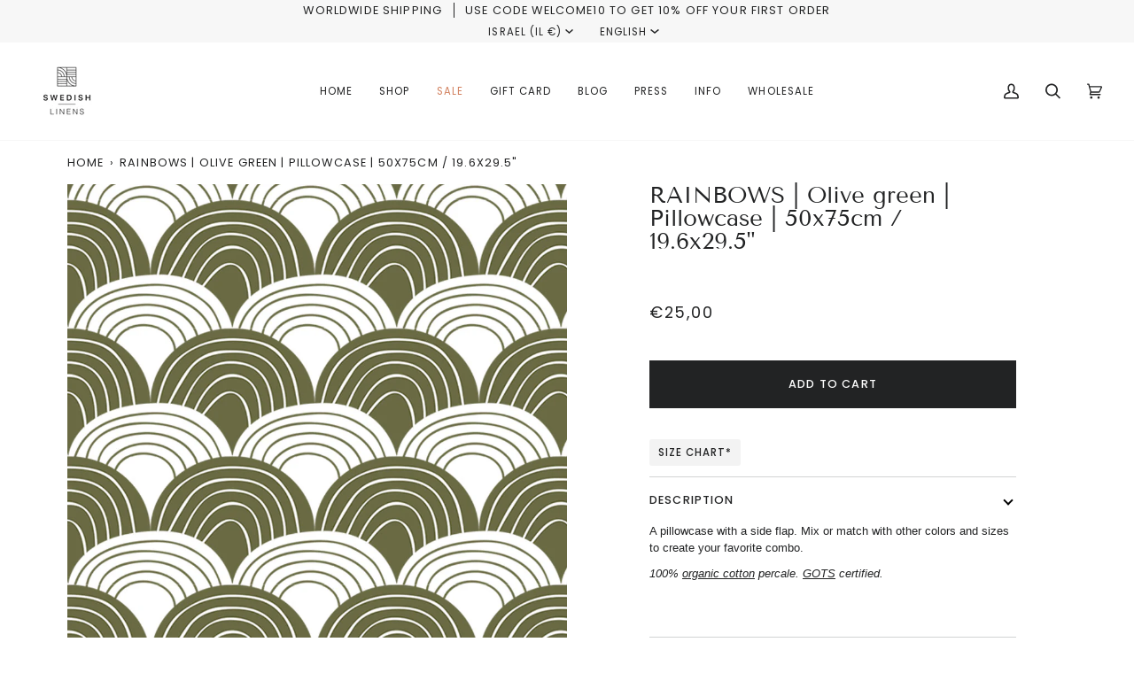

--- FILE ---
content_type: text/javascript
request_url: https://cdn.shopify.com/extensions/019bffcc-7ff1-749f-9545-6fb8ee4928e5/dialogue-679/assets/bundle.js
body_size: 62657
content:
/******/ (() => { // webpackBootstrap
/******/ 	"use strict";
/******/ 	var __webpack_modules__ = ({

/***/ 4579:
/***/ ((__unused_webpack_module, __webpack_exports__, __webpack_require__) => {

/* harmony export */ __webpack_require__.d(__webpack_exports__, {
/* harmony export */   "p": () => (/* binding */ DialogueAI)
/* harmony export */ });
/* harmony import */ var _babel_runtime_helpers_typeof__WEBPACK_IMPORTED_MODULE_10__ = __webpack_require__(1002);
/* harmony import */ var _babel_runtime_helpers_toConsumableArray__WEBPACK_IMPORTED_MODULE_9__ = __webpack_require__(2982);
/* harmony import */ var _babel_runtime_helpers_asyncToGenerator__WEBPACK_IMPORTED_MODULE_8__ = __webpack_require__(5861);
/* harmony import */ var _babel_runtime_helpers_classCallCheck__WEBPACK_IMPORTED_MODULE_6__ = __webpack_require__(5671);
/* harmony import */ var _babel_runtime_helpers_createClass__WEBPACK_IMPORTED_MODULE_7__ = __webpack_require__(3144);
/* harmony import */ var _babel_runtime_helpers_defineProperty__WEBPACK_IMPORTED_MODULE_0__ = __webpack_require__(4942);
/* harmony import */ var _App_svelte__WEBPACK_IMPORTED_MODULE_1__ = __webpack_require__(416);
/* harmony import */ var _helpers_utils__WEBPACK_IMPORTED_MODULE_2__ = __webpack_require__(486);
/* harmony import */ var _config_new__WEBPACK_IMPORTED_MODULE_3__ = __webpack_require__(7496);
/* harmony import */ var _components_ControlPanel_ControlPanelContainer_svelte__WEBPACK_IMPORTED_MODULE_4__ = __webpack_require__(9800);
/* harmony import */ var _helpers_constants__WEBPACK_IMPORTED_MODULE_5__ = __webpack_require__(8068);






var _class, _class2, _class3;
function _createForOfIteratorHelper(o, allowArrayLike) { var it; if (typeof Symbol === "undefined" || o[Symbol.iterator] == null) { if (Array.isArray(o) || (it = _unsupportedIterableToArray(o)) || allowArrayLike && o && typeof o.length === "number") { if (it) o = it; var i = 0; var F = function F() {}; return { s: F, n: function n() { if (i >= o.length) return { done: true }; return { done: false, value: o[i++] }; }, e: function e(_e) { throw _e; }, f: F }; } throw new TypeError("Invalid attempt to iterate non-iterable instance.\nIn order to be iterable, non-array objects must have a [Symbol.iterator]() method."); } var normalCompletion = true, didErr = false, err; return { s: function s() { it = o[Symbol.iterator](); }, n: function n() { var step = it.next(); normalCompletion = step.done; return step; }, e: function e(_e2) { didErr = true; err = _e2; }, f: function f() { try { if (!normalCompletion && it.return != null) it.return(); } finally { if (didErr) throw err; } } }; }
function _unsupportedIterableToArray(o, minLen) { if (!o) return; if (typeof o === "string") return _arrayLikeToArray(o, minLen); var n = Object.prototype.toString.call(o).slice(8, -1); if (n === "Object" && o.constructor) n = o.constructor.name; if (n === "Map" || n === "Set") return Array.from(o); if (n === "Arguments" || /^(?:Ui|I)nt(?:8|16|32)(?:Clamped)?Array$/.test(n)) return _arrayLikeToArray(o, minLen); }
function _arrayLikeToArray(arr, len) { if (len == null || len > arr.length) len = arr.length; for (var i = 0, arr2 = new Array(len); i < len; i++) { arr2[i] = arr[i]; } return arr2; }
function ownKeys(object, enumerableOnly) { var keys = Object.keys(object); if (Object.getOwnPropertySymbols) { var symbols = Object.getOwnPropertySymbols(object); if (enumerableOnly) symbols = symbols.filter(function (sym) { return Object.getOwnPropertyDescriptor(object, sym).enumerable; }); keys.push.apply(keys, symbols); } return keys; }
function _objectSpread(target) { for (var i = 1; i < arguments.length; i++) { var source = arguments[i] != null ? arguments[i] : {}; if (i % 2) { ownKeys(Object(source), true).forEach(function (key) { (0,_babel_runtime_helpers_defineProperty__WEBPACK_IMPORTED_MODULE_0__/* ["default"] */ .Z)(target, key, source[key]); }); } else if (Object.getOwnPropertyDescriptors) { Object.defineProperties(target, Object.getOwnPropertyDescriptors(source)); } else { ownKeys(Object(source)).forEach(function (key) { Object.defineProperty(target, key, Object.getOwnPropertyDescriptor(source, key)); }); } } return target; }





var DialogueAI = /*#__PURE__*/function () {
  function DialogueAI() {
    (0,_babel_runtime_helpers_classCallCheck__WEBPACK_IMPORTED_MODULE_6__/* ["default"] */ .Z)(this, DialogueAI);
  }
  (0,_babel_runtime_helpers_createClass__WEBPACK_IMPORTED_MODULE_7__/* ["default"] */ .Z)(DialogueAI, null, [{
    key: "getDDDirection",
    value: function getDDDirection(id) {
      return DialogueAI.dd_directions[id];
    }
  }, {
    key: "setDDDirection",
    value: function setDDDirection(asset_type, asset_id, val) {
      if (!["feed", "story"].includes(asset_type)) {
        console.error("invalid asset type");
      }
      var type = asset_type == "story" ? "content-widget" : "widget";
      var id = "dialogue_variants_dd_" + (type ? type : 'widget') + "_" + asset_id;
      DialogueAI.dd_directions[id] = val;
    }
  }, {
    key: "startObserver",
    value: function startObserver() {
      if (DialogueAI.runningObserver) return DialogueAI.runningObserver;
      DialogueAI.runningObserver = new MutationObserver(function () {
        for (var _i = 0, _Object$values = Object.values(DialogueAI.observerTasks); _i < _Object$values.length; _i++) {
          var cb = _Object$values[_i];
          cb();
        }
      });
      DialogueAI.runningObserver.observe(document.body || document, {
        childList: true,
        subtree: true,
        attributes: true
      });
      return DialogueAI.runningObserver;
    }
  }, {
    key: "addDebouncer",
    value: function addDebouncer(id, cb) {
      var timeout = arguments.length > 2 && arguments[2] !== undefined ? arguments[2] : 200;
      clearTimeout(DialogueAI.debouncers[id]);
      DialogueAI.debouncers[id] = setTimeout(function () {
        delete DialogueAI.debouncers[id];
        cb();
      }, Number(timeout) || 1);
    }
  }, {
    key: "addObserverCallback",
    value: function addObserverCallback(id, cb) {
      var debounce_timeout = arguments.length > 2 && arguments[2] !== undefined ? arguments[2] : 0;
      DialogueAI.startObserver();
      cb();
      if (Number(debounce_timeout) > 0) {
        DialogueAI.observerTasks[id] = function () {
          DialogueAI.addDebouncer(id, cb, debounce_timeout);
        };
      } else {
        DialogueAI.observerTasks[id] = cb;
      }
    }
  }, {
    key: "removeObserverCallback",
    value: function removeObserverCallback(id) {
      delete DialogueAI.observerTasks[id];
      try {
        if (Object.keys(DialogueAI.observerTasks).length === 0) {
          DialogueAI.runningObserver.disconnect();
          DialogueAI.runningObserver = null;
        }
      } catch (e) {}
    }
  }, {
    key: "hideSpinner",
    value: function hideSpinner() {
      document.dispatchEvent(new CustomEvent("dai_hide_spinner"));
    }
  }, {
    key: "getTabbableElements",
    value: function getTabbableElements(el) {
      var selector = 'a[href], area[href], input:not([disabled]), select:not([disabled]), textarea:not([disabled]), button:not([disabled]), iframe, [tabindex="0"], [tabindex]:not([tabindex="-1"])';
      if (!el) {
        el = document;
      }
      var allElements = Array.from(el.querySelectorAll(selector));
      var tabbableElements = allElements.filter(function (el) {
        return el.offsetWidth > 0 || el.offsetHeight > 0;
      });
      tabbableElements.sort(function (a, b) {
        var tabIndexA = a.tabIndex || 0;
        var tabIndexB = b.tabIndex || 0;
        if (tabIndexA > 0 && tabIndexB > 0) {
          return tabIndexA - tabIndexB;
        }
        if (tabIndexA > 0) return -1;
        if (tabIndexB > 0) return 1;
        return 0;
      });
      return tabbableElements;
    }
  }, {
    key: "resetTabableEl",
    value: function resetTabableEl() {
      if (!document.activeElement) return;
      if (document.dai_prev_tabable) {
        document.dai_prev_tabable.focus();
      }
    }
  }, {
    key: "setTabableEl",
    value: function setTabableEl(el) {
      if (!document.activeElement) return;
      var tabable = DialogueAI.getTabbableElements().find(function (e) {
        return e == el;
      });
      if (tabable) {
        document.dai_prev_tabable = document.activeElement;
        tabable.focus();
        return;
      }
      var tabable_in_el = DialogueAI.getTabbableElements(el);
      if (tabable_in_el.length > 0) {
        document.dai_prev_tabable = document.activeElement;
        tabable_in_el[0].focus();
      }
    }
  }, {
    key: "increasePageLoads",
    value: function increasePageLoads() {
      var loads = Number(localStorage.getItem("DAI_PAGE_LOADS"));
      if (!(loads > 0)) loads = 0;
      loads++;
      if (!window['dai_loads_increased']) {
        window['dai_loads_increased'] = true;
        localStorage.setItem("DAI_PAGE_LOADS", String(loads));
      }
    }
  }, {
    key: "mountControlPanel",
    value: function mountControlPanel() {
      var _this = this;
      var urlParams = new URL(window.location.href);
      var param_token = urlParams.searchParams.get(_helpers_constants__WEBPACK_IMPORTED_MODULE_5__/* .TOKEN_NAME */ .Ag);
      var widget_id = urlParams.searchParams.get('widget_id');
      if (param_token) {
        sessionStorage.setItem(_helpers_constants__WEBPACK_IMPORTED_MODULE_5__/* .TOKEN_NAME */ .Ag, param_token);
      }
      var token = sessionStorage.getItem(_helpers_constants__WEBPACK_IMPORTED_MODULE_5__/* .TOKEN_NAME */ .Ag);
      if (!token) return;
      fetch(_config_new__WEBPACK_IMPORTED_MODULE_3__/* ["default"].nestURL */ .Z.nestURL + '/preview/widgets', {
        headers: new Headers({
          'Authorization': "Bearer ".concat(token)
        })
      }).then(function (res) {
        if (res.ok) {
          return res.json();
        }
      }).then(function (result) {
        var widgets = result;
        var target = document.createElement('div');
        target.id = 'dai-control-panel';
        document.body.appendChild(target);
        new _components_ControlPanel_ControlPanelContainer_svelte__WEBPACK_IMPORTED_MODULE_4__/* ["default"] */ .Z({
          target: target,
          props: {
            widgets: widgets,
            params: {
              widget_id: widget_id
            },
            options: _this.options
          }
        });
        // add wsip=false
        var url = new URL(window.location.href);
        url.searchParams.set('wsip', 'false');
        window.history.pushState({
          path: url.href
        }, '', url.href);
      });
    }
  }, {
    key: "mountApp",
    value: function () {
      var _mountApp = (0,_babel_runtime_helpers_asyncToGenerator__WEBPACK_IMPORTED_MODULE_8__/* ["default"] */ .Z)(function* (target, options, settings, callback) {
        var _window$Shopify, _window$Shopify2;
        this.settings = _objectSpread(_objectSpread({}, this.settings), settings);
        try {
          delete this.settings.static_order;
          delete this.settings.fallback;
          delete this.settings.group_by;
          delete this.settings.yotpo_promoted;
        } catch (e) {}
        if (!callback || typeof callback !== 'function') {
          callback = function callback(load, notLoad) {};
        }
        var container = null;
        var asset_type = options.type == 'content-widget' ? "c" : "f";
        if (!this.loaded_assets["".concat(asset_type, "_").concat(options.wid)]) {
          this.loaded_assets["".concat(asset_type, "_").concat(options.wid)] = {
            id: options.wid,
            type: asset_type,
            reason: "Position not found"
          };
        }
        try {
          if (typeof target == 'string') {
            container = document.querySelectorAll("#".concat(target))[0];
          } else {
            container = target;
          }
        } catch (e) {}
        try {
          container.querySelector('div');
        } catch (e) {
          console.log("container is not defined");
          return;
        }
        if (options.wid) {
          this.options.wid = options.wid;
        } else {
          console.log('Widget must have widget id');
          return;
        }
        if (options.uid) {
          this.options.uid = options.uid;
        }
        if (options.store_id) {
          this.options.store_id = options.store_id;
        }
        if (options.isDashboard) {
          this.options.isDashboard = options.isDashboard;
        }
        if (options.demoMode) {
          this.options.demoMode = options.demoMode;
          this.settings.demoMode = options.demoMode;
          settings.demoMode = options.demoMode;
        } else {
          this.options.demoMode = false;
          this.settings.demoMode = false;
          settings.demoMode = false;
        }
        var livePreviewToken = sessionStorage.getItem(_helpers_constants__WEBPACK_IMPORTED_MODULE_5__/* .TOKEN_NAME */ .Ag);
        if (livePreviewToken) {
          this.options.demoMode = true;
          this.settings.demoMode = true;
          settings.demoMode = options.demoMode;
        }
        if (options.editMode !== undefined) {
          this.options.editMode = options.editMode;
        }
        if (options.show_variants_top !== undefined) {
          this.options.show_variants_top = options.show_variants_top;
        }
        if (window.Shopify && (window.Shopify.shop || window.Shopify.Checkout && window.Shopify.Checkout.apiHost)) {
          var shopName = window.Shopify.shop || window.Shopify.Checkout.apiHost;
          try {
            var domain = new URL(window.location.href).hostname.replace("www.", "");
            this.settings.hoster = window.location.href.replace(domain, shopName);
          } catch (e) {}
        }
        yield this.startTimeTracking();
        if (window.ShopifyAnalytics && window.ShopifyAnalytics.meta && window.ShopifyAnalytics.meta.page && window.ShopifyAnalytics.meta.page.customerId) {
          this.settings.is_member = true;
        } else {
          this.settings.is_member = yield this.StoreCustomFunctions.isMemberUser();
        }
        if (this.currentCurrency.code) {
          this.settings.currency = this.currentCurrency.code;
        } else if (window.Shopify && window.Shopify.currency) {
          this.settings.currency = window.Shopify.currency.active;
        }
        try {
          var cart_data = yield this.StoreCustomFunctions.getCartItems();
          if (!this.settings.cart_price) {
            this.settings.cart_price = cart_data.total_price;
          }
          if (!this.settings.skus || Array.isArray(this.settings.skus) && this.settings.skus.length === 0 || Object.prototype.toString.call(this.settings.skus) === '[object Object]' && Object.keys(this.settings.skus).length === 0) {
            this.settings.skus = {};
            if (cart_data && Array.isArray(cart_data.items)) {
              var _iterator = _createForOfIteratorHelper(cart_data.items),
                _step;
              try {
                for (_iterator.s(); !(_step = _iterator.n()).done;) {
                  var item = _step.value;
                  if (item.sku) {
                    this.settings.skus[item.sku] = Number(item.qty) < 1 ? 1 : Number(item.qty);
                  }
                }
              } catch (err) {
                _iterator.e(err);
              } finally {
                _iterator.f();
              }
            }
          }
        } catch (e) {}
        try {
          var yotpo_info = window.swellAPI.getCustomerDetails();
          if (yotpo_info) {
            this.settings.yotpo = {};
            try {
              this.settings.yotpo.current_balance = yotpo_info.pointsBalance;
            } catch (e) {}
            try {
              this.settings.yotpo.tier_name = yotpo_info.vipTier.name;
            } catch (e) {}
            try {
              this.settings.yotpo.points_earned = yotpo_info.pointsEarned;
            } catch (e) {}
            try {
              this.settings.yotpo.is_member = yotpo_info.isMember;
            } catch (e) {}
            try {
              this.settings.yotpo.purchases_made = yotpo_info.purchasesMade;
            } catch (e) {}
          }
        } catch (e) {}
        if (!container) return;
        var wrapper_id = "dialogue_".concat(options.type || 'widget', "_").concat(options.wid || this.options.wid, "_outer_wrapper");
        if (container.querySelector("#".concat(wrapper_id))) return;
        try {
          if (window.Shopify.locale && new URL(window.location).pathname.indexOf("/".concat(window.Shopify.locale)) === 0) this.settings.locale = window.Shopify.locale;
        } catch (e) {}
        try {
          if (window.Shopify.Checkout.normalizedLocale) this.settings.locale = window.Shopify.Checkout.normalizedLocale;
        } catch (e) {}
        this.getLastViewedSkus();
        this.settings.custom_data = yield this.StoreCustomFunctions.getCustomData();
        if (window.dai_market_handle) this.settings.shopify_market = window.dai_market_handle;
        if (window.Shopify && (_window$Shopify = window.Shopify) !== null && _window$Shopify !== void 0 && _window$Shopify.country) this.settings.shopify_country = (_window$Shopify2 = window.Shopify) === null || _window$Shopify2 === void 0 ? void 0 : _window$Shopify2.country;

        /** Prepare cache input for assets */
        var cache_config = {};
        try {
          cache_config = this.cache_config["".concat(asset_type, "-").concat(options.wid)];
        } catch (e) {}
        if (options.isReels) {
          this.mountReactApp(container, _objectSpread(_objectSpread({}, this.options), options), _objectSpread(_objectSpread(_objectSpread({}, this.settings), settings), {}, {
            cache_config: cache_config
          }), callback);
        } else {
          new _App_svelte__WEBPACK_IMPORTED_MODULE_1__/* ["default"] */ .Z({
            target: container,
            props: {
              options: _objectSpread(_objectSpread({}, this.options), {}, {
                wid: options.wid || this.options.wid,
                uid: options.uid || this.options.uid,
                store_id: options.store_id || this.options.store_id,
                type: options.type || "widget",
                isBundle: options.isBundle,
                isCheckout: options.isCheckout,
                isPostPurchase: options.isPostPurchase,
                isStory: options.isStory,
                isStoryAutomated: options.isStoryAutomated,
                isBoosterVertical: options.isBoosterVertical,
                apiURL: options.apiURL || this.options.apiURL,
                lockDevice: options.lockDevice,
                isShopifyAdmin: options.isShopifyAdmin,
                isCollections: options.isCollections
              }),
              settings: _objectSpread(_objectSpread(_objectSpread({}, this.settings), settings), {}, {
                cache_config: cache_config
              }),
              containerWidth: container.clientWidth,
              assetWrapperId: wrapper_id,
              callback: callback
            }
          });
        }
      });
      function mountApp(_x, _x2, _x3, _x4) {
        return _mountApp.apply(this, arguments);
      }
      return mountApp;
    }()
  }, {
    key: "getLastViewedSkus",
    value: function getLastViewedSkus() {
      var skus = [];
      try {
        skus = JSON.parse(localStorage.getItem('dialogue-last-viewed-skus'));
      } catch (e) {}
      if (!Array.isArray(skus)) skus = [];
      this.settings.last_viewed = (0,_babel_runtime_helpers_toConsumableArray__WEBPACK_IMPORTED_MODULE_9__/* ["default"] */ .Z)(skus);
      if (this.settings.sku && String(this.settings.sku).length > 2) {
        skus.unshift(this.settings.sku);
        skus = skus.filter(function (v, i, arr) {
          return arr.indexOf(v) === i;
        }).slice(0, 12);
        localStorage.setItem('dialogue-last-viewed-skus', JSON.stringify(skus));
      }
    }
  }, {
    key: "mountReactApp",
    value: function mountReactApp(container, options, settings, callback) {
      Promise.all(/* import() */[__webpack_require__.e(414), __webpack_require__.e(389), __webpack_require__.e(821)]).then(__webpack_require__.t.bind(__webpack_require__, 1821, 23)).then(function (_ref) {
        var reactApp = _ref.default;
        return reactApp({
          container: container,
          options: options,
          settings: settings,
          callback: callback
        });
      }).catch(function (error) {
        return console.error('Error occurred when loading react module', error);
      });
    }
  }, {
    key: "insertCollectionsWidget",
    value: function insertCollectionsWidget(target, options, settings, callback) {
      options.isCollections = true;
      this.mountApp(target, options, settings, callback);
    }
  }, {
    key: "insertReelsWidget",
    value: function insertReelsWidget(target, options, settings, callback) {
      options.isReels = true;
      this.mountApp(target, options, settings, callback);
    }
  }, {
    key: "insertFeedWidget",
    value: function insertFeedWidget(target, options, settings, callback) {
      this.mountApp(target, options, settings, callback);
    }
  }, {
    key: "insertContentWidget",
    value: function insertContentWidget(target, options, settings, callback) {
      options.type = 'content-widget';
      this.mountApp(target, options, settings, callback);
    }
  }, {
    key: "insertFeedWidgetNode",
    value: function insertFeedWidgetNode(target, options, settings, callback) {
      options.apiURL = this.options.nestURL;
      this.mountApp(target, options, settings, callback);
    }
  }, {
    key: "insertContentWidgetNode",
    value: function insertContentWidgetNode(target, options, settings, callback) {
      options.type = 'content-widget';
      options.apiURL = this.options.nestURL;
      this.mountApp(target, options, settings, callback);
    }
  }, {
    key: "insertStoriesWidget",
    value: function insertStoriesWidget(target, options, settings, callback) {
      options.type = 'content-widget';
      options.isStory = true;
      this.mountApp(target, options, settings, callback);
    }
  }, {
    key: "insertStoriesAutomatedWidget",
    value: function insertStoriesAutomatedWidget(target, options, settings, callback) {
      options.apiURL = this.options.nestURL;
      options.isStoryAutomated = true;
      this.mountApp(target, options, settings, callback);
    }
  }, {
    key: "insertBundleWidget",
    value: function insertBundleWidget(target, options, settings, callback) {
      options.apiURL = this.options.nestURL;
      options.isBundle = true;
      this.mountApp(target, options, settings, callback);
    }
  }, {
    key: "insertBoosterVerticalWidget",
    value: function insertBoosterVerticalWidget(target, options, settings, callback) {
      options.apiURL = this.options.nestURL;
      options.isBoosterVertical = true;
      this.mountApp(target, options, settings, callback);
    }
  }, {
    key: "insertCheckoutPreviewWidget",
    value: function insertCheckoutPreviewWidget(target, options, settings, callback) {
      options.apiURL = this.options.nestURL;
      options.isCheckout = true;
      this.mountApp(target, options, settings, callback);
    }
  }, {
    key: "insertPostPurchasePreviewWidget",
    value: function insertPostPurchasePreviewWidget(target, options, settings, callback) {
      options.apiURL = this.options.nestURL;
      options.isPostPurchase = true;
      this.mountApp(target, options, settings, callback);
    }
  }, {
    key: "insertShopifyAdminWidget",
    value: function insertShopifyAdminWidget(shopName, demoMode) {
      this.mountApp(document.body, {
        demoMode: !!demoMode,
        isShopifyAdmin: true,
        wid: '0'
      }, {
        shop_name: shopName
      });
    }
  }, {
    key: "insertShopifyFeedWidget",
    value: function () {
      var _insertShopifyFeedWidget = (0,_babel_runtime_helpers_asyncToGenerator__WEBPACK_IMPORTED_MODULE_8__/* ["default"] */ .Z)(function* (target, asset_id, callback) {
        var demoMode = arguments.length > 3 && arguments[3] !== undefined ? arguments[3] : false;
        yield this.getShopifyStorageData();
        this.mountApp(target, {
          wid: asset_id,
          demoMode: demoMode
        }, {}, callback);
      });
      function insertShopifyFeedWidget(_x5, _x6, _x7) {
        return _insertShopifyFeedWidget.apply(this, arguments);
      }
      return insertShopifyFeedWidget;
    }()
  }, {
    key: "insertShopifyStoriesAutomatedWidget",
    value: function () {
      var _insertShopifyStoriesAutomatedWidget = (0,_babel_runtime_helpers_asyncToGenerator__WEBPACK_IMPORTED_MODULE_8__/* ["default"] */ .Z)(function* (target, asset_id, callback) {
        var demoMode = arguments.length > 3 && arguments[3] !== undefined ? arguments[3] : false;
        yield this.getShopifyStorageData();
        this.mountApp(target, {
          wid: asset_id,
          demoMode: demoMode,
          isStoryAutomated: true
        }, {}, callback);
      });
      function insertShopifyStoriesAutomatedWidget(_x8, _x9, _x10) {
        return _insertShopifyStoriesAutomatedWidget.apply(this, arguments);
      }
      return insertShopifyStoriesAutomatedWidget;
    }()
  }, {
    key: "insertShopifyReelsWidget",
    value: function () {
      var _insertShopifyReelsWidget = (0,_babel_runtime_helpers_asyncToGenerator__WEBPACK_IMPORTED_MODULE_8__/* ["default"] */ .Z)(function* (target, asset_id, callback) {
        var demoMode = arguments.length > 3 && arguments[3] !== undefined ? arguments[3] : false;
        yield this.getShopifyStorageData();
        this.mountApp(target, {
          wid: asset_id,
          demoMode: demoMode,
          isReels: true
        }, {}, callback);
      });
      function insertShopifyReelsWidget(_x11, _x12, _x13) {
        return _insertShopifyReelsWidget.apply(this, arguments);
      }
      return insertShopifyReelsWidget;
    }()
  }, {
    key: "insertShopifyCollectionsWidget",
    value: function () {
      var _insertShopifyCollectionsWidget = (0,_babel_runtime_helpers_asyncToGenerator__WEBPACK_IMPORTED_MODULE_8__/* ["default"] */ .Z)(function* (target, asset_id, callback) {
        var demoMode = arguments.length > 3 && arguments[3] !== undefined ? arguments[3] : false;
        yield this.getShopifyStorageData();
        this.mountApp(target, {
          wid: asset_id,
          demoMode: demoMode,
          isCollections: true
        }, {}, callback);
      });
      function insertShopifyCollectionsWidget(_x14, _x15, _x16) {
        return _insertShopifyCollectionsWidget.apply(this, arguments);
      }
      return insertShopifyCollectionsWidget;
    }()
  }, {
    key: "insertShopifyBundleWidget",
    value: function () {
      var _insertShopifyBundleWidget = (0,_babel_runtime_helpers_asyncToGenerator__WEBPACK_IMPORTED_MODULE_8__/* ["default"] */ .Z)(function* (target, asset_id, callback) {
        var demoMode = arguments.length > 3 && arguments[3] !== undefined ? arguments[3] : false;
        yield this.getShopifyStorageData();
        this.mountApp(target, {
          wid: asset_id,
          demoMode: demoMode,
          isBundle: true
        }, {}, callback);
      });
      function insertShopifyBundleWidget(_x17, _x18, _x19) {
        return _insertShopifyBundleWidget.apply(this, arguments);
      }
      return insertShopifyBundleWidget;
    }()
  }, {
    key: "insertShopifyContentWidget",
    value: function () {
      var _insertShopifyContentWidget = (0,_babel_runtime_helpers_asyncToGenerator__WEBPACK_IMPORTED_MODULE_8__/* ["default"] */ .Z)(function* (target, asset_id, callback) {
        var demoMode = arguments.length > 3 && arguments[3] !== undefined ? arguments[3] : false;
        yield this.getShopifyStorageData();
        this.mountApp(target, {
          wid: asset_id,
          demoMode: demoMode,
          type: 'content-widget'
        }, {}, callback);
      });
      function insertShopifyContentWidget(_x20, _x21, _x22) {
        return _insertShopifyContentWidget.apply(this, arguments);
      }
      return insertShopifyContentWidget;
    }()
  }, {
    key: "insertShopifyStoriesWidget",
    value: function () {
      var _insertShopifyStoriesWidget = (0,_babel_runtime_helpers_asyncToGenerator__WEBPACK_IMPORTED_MODULE_8__/* ["default"] */ .Z)(function* (target, asset_id, callback) {
        var demoMode = arguments.length > 3 && arguments[3] !== undefined ? arguments[3] : false;
        yield this.getShopifyStorageData();
        this.mountApp(target, {
          wid: asset_id,
          demoMode: demoMode,
          type: 'content-widget',
          isStory: true
        }, {}, callback);
      });
      function insertShopifyStoriesWidget(_x23, _x24, _x25) {
        return _insertShopifyStoriesWidget.apply(this, arguments);
      }
      return insertShopifyStoriesWidget;
    }()
    /**
     * Set widget main parameters
     * @param uid
     * @param store_id
     */
  }, {
    key: "construct",
    value: function construct(uid, store_id) {
      this.options.uid = uid;
      this.options.store_id = store_id;
      this.isAddToCartLink();
    }
  }, {
    key: "setCartType",
    value: function setCartType(val) {
      this.cart_type = val;
      if (this.cart_type == _helpers_constants__WEBPACK_IMPORTED_MODULE_5__/* .CART_TYPE_DRAWER */ .dM) {
        this.enableShopifyCartChangesListen(true, true, []);
      }
    }
  }, {
    key: "getAllMerchantScripts",
    value: function () {
      var _getAllMerchantScripts = (0,_babel_runtime_helpers_asyncToGenerator__WEBPACK_IMPORTED_MODULE_8__/* ["default"] */ .Z)(function* (uid, store_id) {
        if (this.master_requested) return false;
        this.master_requested = true;
        this.first_call = false;
        this.construct(uid, store_id);
        var hoster = encodeURIComponent(this.settings.hoster);
        try {
          var result = this.master_response;
          if (!result) {
            var response = yield fetch("".concat(this.options.nestURL, "/merchant/").concat(uid, "/store/").concat(store_id, "/master-script-new?hoster=").concat(hoster));
            result = yield response.json();
            this.master_response = result;
          }
          this.cache_config = result.cache_config || {};
          this.setCartType(result.cart_type);
          yield this.handleSettings(result.settings);
          yield this.startTimeTracking();
          this.injectMasterScript(result.script, result.use_eval);
        } catch (err) {
          console.log('WidgetNotLoaded: ' + err);
        }
      });
      function getAllMerchantScripts(_x26, _x27) {
        return _getAllMerchantScripts.apply(this, arguments);
      }
      return getAllMerchantScripts;
    }()
  }, {
    key: "injectMasterScript",
    value: function injectMasterScript(script, use_eval) {
      if (!!Number(use_eval)) {
        var _iterator2 = _createForOfIteratorHelper(script.matchAll(/<script[\s\S]*?>[\s\S]*?<\/script>/g)),
          _step2;
        try {
          for (_iterator2.s(); !(_step2 = _iterator2.n()).done;) {
            var match = _step2.value;
            try {
              var s = match[0].replace(/^<script[\s\S]*?>/g, "").replace(/<\/script>$/g, "");
              eval(s);
            } catch (e) {}
          }
        } catch (err) {
          _iterator2.e(err);
        } finally {
          _iterator2.f();
        }
      } else {
        var websiteBodyInterval1 = setInterval(function () {
          if (document.body) {
            clearInterval(websiteBodyInterval1);
            if (script) {
              var range = document.createRange();
              var fragment = range.createContextualFragment(script);
              document.body.appendChild(fragment);
            }
          }
        }, 10);
        setTimeout(function () {
          clearInterval(websiteBodyInterval1);
        }, 8000);
      }
    }
  }, {
    key: "isMobile",
    value: function isMobile() {
      var check = false;
      (function (a) {
        if (/(android|bb\d+|meego).+mobile|avantgo|bada\/|blackberry|blazer|compal|elaine|fennec|hiptop|iemobile|ip(hone|od)|iris|kindle|lge |maemo|midp|mmp|mobile.+firefox|netfront|opera m(ob|in)i|palm( os)?|phone|p(ixi|re)\/|plucker|pocket|psp|series(4|6)0|symbian|treo|up\.(browser|link)|vodafone|wap|windows ce|xda|xiino/i.test(a) || /1207|6310|6590|3gso|4thp|50[1-6]i|770s|802s|a wa|abac|ac(er|oo|s\-)|ai(ko|rn)|al(av|ca|co)|amoi|an(ex|ny|yw)|aptu|ar(ch|go)|as(te|us)|attw|au(di|\-m|r |s )|avan|be(ck|ll|nq)|bi(lb|rd)|bl(ac|az)|br(e|v)w|bumb|bw\-(n|u)|c55\/|capi|ccwa|cdm\-|cell|chtm|cldc|cmd\-|co(mp|nd)|craw|da(it|ll|ng)|dbte|dc\-s|devi|dica|dmob|do(c|p)o|ds(12|\-d)|el(49|ai)|em(l2|ul)|er(ic|k0)|esl8|ez([4-7]0|os|wa|ze)|fetc|fly(\-|_)|g1 u|g560|gene|gf\-5|g\-mo|go(\.w|od)|gr(ad|un)|haie|hcit|hd\-(m|p|t)|hei\-|hi(pt|ta)|hp( i|ip)|hs\-c|ht(c(\-| |_|a|g|p|s|t)|tp)|hu(aw|tc)|i\-(20|go|ma)|i230|iac( |\-|\/)|ibro|idea|ig01|ikom|im1k|inno|ipaq|iris|ja(t|v)a|jbro|jemu|jigs|kddi|keji|kgt( |\/)|klon|kpt |kwc\-|kyo(c|k)|le(no|xi)|lg( g|\/(k|l|u)|50|54|\-[a-w])|libw|lynx|m1\-w|m3ga|m50\/|ma(te|ui|xo)|mc(01|21|ca)|m\-cr|me(rc|ri)|mi(o8|oa|ts)|mmef|mo(01|02|bi|de|do|t(\-| |o|v)|zz)|mt(50|p1|v )|mwbp|mywa|n10[0-2]|n20[2-3]|n30(0|2)|n50(0|2|5)|n7(0(0|1)|10)|ne((c|m)\-|on|tf|wf|wg|wt)|nok(6|i)|nzph|o2im|op(ti|wv)|oran|owg1|p800|pan(a|d|t)|pdxg|pg(13|\-([1-8]|c))|phil|pire|pl(ay|uc)|pn\-2|po(ck|rt|se)|prox|psio|pt\-g|qa\-a|qc(07|12|21|32|60|\-[2-7]|i\-)|qtek|r380|r600|raks|rim9|ro(ve|zo)|s55\/|sa(ge|ma|mm|ms|ny|va)|sc(01|h\-|oo|p\-)|sdk\/|se(c(\-|0|1)|47|mc|nd|ri)|sgh\-|shar|sie(\-|m)|sk\-0|sl(45|id)|sm(al|ar|b3|it|t5)|so(ft|ny)|sp(01|h\-|v\-|v )|sy(01|mb)|t2(18|50)|t6(00|10|18)|ta(gt|lk)|tcl\-|tdg\-|tel(i|m)|tim\-|t\-mo|to(pl|sh)|ts(70|m\-|m3|m5)|tx\-9|up(\.b|g1|si)|utst|v400|v750|veri|vi(rg|te)|vk(40|5[0-3]|\-v)|vm40|voda|vulc|vx(52|53|60|61|70|80|81|83|85|98)|w3c(\-| )|webc|whit|wi(g |nc|nw)|wmlb|wonu|x700|yas\-|your|zeto|zte\-/i.test(a.substr(0, 4))) check = true;
      })(navigator.userAgent || navigator.vendor || window.opera);
      if (this.force_mobile) return this.force_mobile;
      return check;
    }
  }, {
    key: "makeAnalyticsRequest",
    value: function () {
      var _makeAnalyticsRequest = (0,_babel_runtime_helpers_asyncToGenerator__WEBPACK_IMPORTED_MODULE_8__/* ["default"] */ .Z)(function* () {
        var url = "".concat(this.options.eventsURL, "/store/").concat(this.options.store_id, "/touch");
        var params = {
          loads: this.loads,
          time: this.timer
        };
        if (this.shopify_token) {
          params.shopify_token = this.shopify_token;
        }
        if (!localStorage.getItem("dialogue_loaded")) {
          params.first_load = 1;
          localStorage.setItem("dialogue_loaded", "true");
        }
        if (this.loads === 1) {
          params.page_data = {};
          try {
            if (document.referrer) {
              if (new URL(document.referrer).hostname != window.location.hostname) {
                params.page_data.referrer = document.referrer;
              }
            }
          } catch (e) {}
          params.page_data.hoster = window.location.href;
          if (Array.isArray(this.settings.categories)) {
            params.page_data.categories = this.settings.categories;
          }
          if (this.settings.sku) {
            params.page_data.sku = this.settings.sku;
          }
          if (this.settings.is_member) {
            params.page_data.is_member = this.settings.is_member;
          }
          try {
            var utm_keys = ['utm_campaign', 'utm_id', 'gclid', 'dai_campaign', 'fbid', 'utm_medium'];
            for (var _i2 = 0, _utm_keys = utm_keys; _i2 < _utm_keys.length; _i2++) {
              var k = _utm_keys[_i2];
              var utm_val = this.getCampaign(k);
              if (utm_val) {
                params.page_data.from_utm = utm_val;
              }
            }
          } catch (e) {}
          if (Array.isArray(this.settings.skus)) {
            params.page_data.skus = this.settings.skus;
          } else if (Object.prototype.toString.call(this.settings.skus) === '[object Object]' && Object.keys(this.settings.skus).length > 0) {
            params.page_data.skus = Object.keys(this.settings.skus);
          }
          try {
            var cart_data = yield this.StoreCustomFunctions.getCartItems();
            if (!params.page_data.skus || Array.isArray(params.page_data.skus) && params.page_data.skus.length === 0) {
              params.page_data.skus = [];
              if (cart_data && Array.isArray(cart_data.items)) {
                var _iterator3 = _createForOfIteratorHelper(cart_data.items),
                  _step3;
                try {
                  for (_iterator3.s(); !(_step3 = _iterator3.n()).done;) {
                    var item = _step3.value;
                    if (item.sku) params.page_data.skus.push(item.sku);
                  }
                } catch (err) {
                  _iterator3.e(err);
                } finally {
                  _iterator3.f();
                }
              }
            }
          } catch (e) {}
          params.page_data = encodeURIComponent(JSON.stringify(params.page_data));
        }

        // fetch(url + '?' + new URLSearchParams(params), {headers: {
        //         'dai-visitor-hash': DialogueAI.getVisitorHash(),
        //         'dai-visitor-session': DialogueAI.getVisitorSession()
        //     }});

        params['dai-visitor-hash'] = DialogueAI.getVisitorHash();
        params['dai-visitor-session'] = DialogueAI.getVisitorSession();
        yield fetch(url + '?' + DialogueAI.convertObjectToURLParams(params));
        this.loads = 0;
      });
      function makeAnalyticsRequest() {
        return _makeAnalyticsRequest.apply(this, arguments);
      }
      return makeAnalyticsRequest;
    }()
    /**
     * Track time user spend on page
     */
  }, {
    key: "startTimeTracking",
    value: (function () {
      var _startTimeTracking = (0,_babel_runtime_helpers_asyncToGenerator__WEBPACK_IMPORTED_MODULE_8__/* ["default"] */ .Z)(function* () {
        var _this2 = this;
        yield this.getStoreSettings();
        if (this.options.demoMode) {
          return;
        }
        if (this.timer === undefined) {
          this.timer = 0;
          setTimeout(function () {
            _this2.makeAnalyticsRequest();
            _this2.EventManager.sendKlaviyoExchangeId();
            _this2.timer = 0;
          }, 3000);
          setInterval(function () {
            if (_this2.windowInFocus()) {
              _this2.timer++;
              if (_this2.timer >= _this2.sendInterval) {
                _this2.makeAnalyticsRequest();
                _this2.timer = 0;
              }
            }
          }, 1000);
          window.addEventListener('beforeunload', /*#__PURE__*/(0,_babel_runtime_helpers_asyncToGenerator__WEBPACK_IMPORTED_MODULE_8__/* ["default"] */ .Z)(function* () {
            yield _this2.makeAnalyticsRequest();
          }));
        }
      });
      function startTimeTracking() {
        return _startTimeTracking.apply(this, arguments);
      }
      return startTimeTracking;
    }()
    /**
     * @param product
     * {sku: "123", price: "123", currency:"USD", product_name: "test", product_brand: "test", product_model:"test", product_link:"http://localhost/"}
     */
    )
  }, {
    key: "addProduct",
    value: function addProduct(product) {
      if (typeof product == 'string' || typeof product == 'number') {
        product = {
          sku: product,
          product_link: window.location.href
        };
      }
      if ((0,_babel_runtime_helpers_typeof__WEBPACK_IMPORTED_MODULE_10__/* ["default"] */ .Z)(product) !== 'object') {
        throw new Error("Product must be an object");
      }
      if (product.hasOwnProperty('sku') === false) {
        throw new Error('Invalid product structure, please make sure that all data filled correctly. Example \r\n  {sku: "123", price: "123", currency:"USD", product_name: "test", product_brand: "test", product_model:"test", product_link:"http://localhost/"}');
      }
      if (this.products.find(function (p) {
        return p.sku == product.sku;
      })) return false;
      if (product.hasOwnProperty('product_link') === false) {
        product.product_link = window.location.href;
      }
      if (!product.sku) return false;
      this.products.push(product);
    }

    /**
     * @param products array
     */
  }, {
    key: "addProducts",
    value: function addProducts(products) {
      var _this3 = this;
      if (!Array.isArray(products)) {
        throw new Error('Products must be an array');
      }
      products.forEach(function (product) {
        return _this3.addProduct(product);
      });
    }

    /**
     * @param type string
     * @param params object
     * @return array
     */
  }, {
    key: "sendProducts",
    value: function sendProducts(type, params) {
      var _this$options = this.options,
        eventsURL = _this$options.eventsURL,
        uid = _this$options.uid,
        store_id = _this$options.store_id;
      var url = "".concat(eventsURL, "/store/").concat(store_id, "/").concat(type, "?").concat(new URLSearchParams(params));
      return this.products.map(function (item) {
        return fetch(url + '&' + new URLSearchParams(_objectSpread({}, item)), {
          headers: {
            'dai-visitor-hash': DialogueAI.getVisitorHash(),
            'dai-visitor-session': DialogueAI.getVisitorSession()
          }
        });
      });
    }

    /**
     * @param action int
     * @return void
     */
  }, {
    key: "action",
    value: (function () {
      var _action2 = (0,_babel_runtime_helpers_asyncToGenerator__WEBPACK_IMPORTED_MODULE_8__/* ["default"] */ .Z)(function* (_action) {
        if (this.products.length === 0) {
          throw new Error("First add a product");
        }
        yield Promise.all(this.sendProducts('action', {
          action: _action
        }));
        this.products = [];
      });
      function action(_x28) {
        return _action2.apply(this, arguments);
      }
      return action;
    }()
    /**
     * @return void
     */
    )
  }, {
    key: "addToCart",
    value: function addToCart() {
      if (window.DAI_EXP_MANAGER) {
        window.DAI_EXP_MANAGER.eventHelper.sendAddToCartEvent();
      }
      this.action(1);
    }

    /**
     * @return void
     */
  }, {
    key: "removeFromCart",
    value: function removeFromCart() {
      this.action(2);
    }

    /**
     * @return void
     */
  }, {
    key: "addToWishList",
    value: function addToWishList() {
      this.action(3);
    }

    /**
     * @return void
     */
  }, {
    key: "removeFromWishList",
    value: function removeFromWishList() {
      this.action(4);
    }

    /**
     * @param transaction_id int
     * @param platform_user_id int
     * @param additional_info any
     */
  }, {
    key: "transaction",
    value: (function () {
      var _transaction = (0,_babel_runtime_helpers_asyncToGenerator__WEBPACK_IMPORTED_MODULE_8__/* ["default"] */ .Z)(function* (transaction_id, platform_user_id, additional_info) {
        if (typeof transaction_id !== 'string' && typeof transaction_id !== 'number') {
          throw new Error('Transaction should be a string');
        }
        if (this.products.length === 0) {
          throw new Error('First add a product');
        }
        var trackedTransactions = localStorage.getItem("dai_tracked_transactions");
        try {
          trackedTransactions = JSON.parse(trackedTransactions);
        } catch (e) {}
        if (!Array.isArray(trackedTransactions)) trackedTransactions = [];
        if (trackedTransactions.includes(transaction_id)) return false;
        trackedTransactions.push(transaction_id);
        localStorage.setItem("dai_tracked_transactions", JSON.stringify(trackedTransactions));
        var _this$options2 = this.options,
          eventsURL = _this$options2.eventsURL,
          uid = _this$options2.uid,
          store_id = _this$options2.store_id;
        try {
          if (window.DAI_EXP_MANAGER) {
            var _iterator4 = _createForOfIteratorHelper(this.products),
              _step4;
            try {
              for (_iterator4.s(); !(_step4 = _iterator4.n()).done;) {
                var p = _step4.value;
                window.DAI_EXP_MANAGER.eventHelper.addTransactionProduct(p);
              }
            } catch (err) {
              _iterator4.e(err);
            } finally {
              _iterator4.f();
            }
            window.DAI_EXP_MANAGER.eventHelper.sendTransaction(transaction_id);
          } else {
            var urlExp = "".concat(eventsURL, "/experience/transaction/save");
            yield fetch(urlExp, {
              method: 'POST',
              headers: {
                'Content-Type': 'application/json',
                'dai-visitor-hash': DialogueAI.getVisitorHash()
              },
              body: JSON.stringify({
                order_id: transaction_id,
                products: this.products,
                store_id: store_id
              })
            });
          }
        } catch (e) {}
        var url = "".concat(eventsURL, "/store/").concat(store_id, "/transaction");
        yield fetch(url, {
          method: 'POST',
          headers: {
            'Content-Type': 'application/json',
            'dai-visitor-hash': DialogueAI.getVisitorHash(),
            'dai-visitor-session': DialogueAI.getVisitorSession()
          },
          body: JSON.stringify({
            order_id: transaction_id,
            products: this.products,
            platform_user_id: platform_user_id,
            additional_info: additional_info
          })
        });
        var currency;
        if (additional_info && additional_info.currency != undefined) {
          currency = additional_info.currency;
        } else {
          currency = this.settings.currency;
        }
        this.saveTransactionInfoToLocalStorage(transaction_id);
        (0,_helpers_utils__WEBPACK_IMPORTED_MODULE_2__.sendPurchaseEventToGoogle)(store_id, transaction_id, this.products, currency, platform_user_id, additional_info);
        this.products = [];
        sessionStorage.setItem(_helpers_constants__WEBPACK_IMPORTED_MODULE_5__/* .ORDER_COMPLETE_KEY */ .Yj, 1);
      });
      function transaction(_x29, _x30, _x31) {
        return _transaction.apply(this, arguments);
      }
      return transaction;
    }())
  }, {
    key: "saveTransactionInfoToLocalStorage",
    value: function saveTransactionInfoToLocalStorage(transaction_id) {
      localStorage.setItem('dialogue-last-transaction-date', new Date());
      var total_transactions = Number(localStorage.getItem('dialogue-transactions-num'));
      if (isNaN(total_transactions)) total_transactions = 0;
      var total_revenue = Number(localStorage.getItem('dialogue-transactions-revenue'));
      if (isNaN(total_revenue)) total_revenue = 0;
      localStorage.setItem('dialogue-transactions-num', total_transactions + 1);
      var _iterator5 = _createForOfIteratorHelper(this.products),
        _step5;
      try {
        for (_iterator5.s(); !(_step5 = _iterator5.n()).done;) {
          var p = _step5.value;
          if (p.price && p.qty) {
            total_revenue += p.price * p.qty;
          } else if (p.price) {
            total_revenue += p.price;
          }
        }
      } catch (err) {
        _iterator5.e(err);
      } finally {
        _iterator5.f();
      }
      localStorage.setItem('dialogue-transactions-revenue', total_revenue);
    }
  }, {
    key: "getShopifyData",
    value: function () {
      var _getShopifyData = (0,_babel_runtime_helpers_asyncToGenerator__WEBPACK_IMPORTED_MODULE_8__/* ["default"] */ .Z)(function* () {
        var shopName = window.Shopify.shop;
        if (window.Shopify && window.Shopify.Checkout && window.Shopify.Checkout.apiHost) {
          shopName = window.Shopify.Checkout.apiHost;
        }
        var url = "".concat(this.options.nestURL, "/shopify/shop_info?store=").concat(encodeURIComponent(shopName));
        var storage_data = null;
        try {
          var response = yield fetch(url);
          if (!response.ok) {
            return storage_data;
          }
          var result = yield response.json();
          result.user_agent = navigator.userAgent;
          var date = new Date();
          date.setDate(date.getDate() + 7);
          result.expires = date;
          var res = yield this.getShopifyCart();
          result.token = res.token;
          storage_data = JSON.stringify(result);
          localStorage.setItem("dialogue_shopify", storage_data);
        } catch (e) {
          console.log(e);
        }
        return storage_data;
      });
      function getShopifyData() {
        return _getShopifyData.apply(this, arguments);
      }
      return getShopifyData;
    }()
  }, {
    key: "getShopifyCart",
    value: function () {
      var _getShopifyCart = (0,_babel_runtime_helpers_asyncToGenerator__WEBPACK_IMPORTED_MODULE_8__/* ["default"] */ .Z)(function* () {
        // let response = await fetch(`https://${window.location.hostname}/cart/update.js`, {method: "POST"});
        var response = yield fetch("https://".concat(window.location.hostname, "/cart/update.js"), {
          method: "POST",
          headers: {
            'Content-Type': 'application/json'
          },
          body: JSON.stringify({
            attributes: {
              "Dialogue Tracking": DialogueAI.getVisitorHash()
            }
          })
        });
        var json_res = yield response.json();
        return yield json_res;
      });
      function getShopifyCart() {
        return _getShopifyCart.apply(this, arguments);
      }
      return getShopifyCart;
    }()
  }, {
    key: "getShopifyCartToken",
    value: function () {
      var _getShopifyCartToken = (0,_babel_runtime_helpers_asyncToGenerator__WEBPACK_IMPORTED_MODULE_8__/* ["default"] */ .Z)(function* () {
        if (this.shopify_token) return this.shopify_token;
        var res = yield this.getShopifyCart();
        return res.token;
      });
      function getShopifyCartToken() {
        return _getShopifyCartToken.apply(this, arguments);
      }
      return getShopifyCartToken;
    }()
  }, {
    key: "getSearchParam",
    value: function getSearchParam() {
      var qs = new URLSearchParams(window.location.search);
      var searchParam = qs.get('q') || qs.get('searchtext') || qs.get('search');
      if (searchParam) {
        this.settings.search = searchParam;
      }
    }
  }, {
    key: "getShopifyStorageData",
    value: function () {
      var _getShopifyStorageData = (0,_babel_runtime_helpers_asyncToGenerator__WEBPACK_IMPORTED_MODULE_8__/* ["default"] */ .Z)(function* () {
        var storage_data = localStorage.getItem("dialogue_shopify");
        var expired = true;
        if (storage_data) {
          if (new Date() < new Date(JSON.parse(storage_data).expires)) {
            expired = false;
          }
          if (navigator.userAgent !== JSON.parse(storage_data).user_agent) {
            expired = true;
          }
        }
        if (!storage_data || expired) {
          storage_data = yield this.getShopifyData();
        }
        if (storage_data) {
          storage_data = JSON.parse(storage_data);
          this.construct(storage_data.uid, storage_data.store_id);
          return storage_data;
        }
        return null;
      });
      function getShopifyStorageData() {
        return _getShopifyStorageData.apply(this, arguments);
      }
      return getShopifyStorageData;
    }()
  }, {
    key: "updateShopifyCartData",
    value: function updateShopifyCartData(shopify_cart) {
      var use_rate = arguments.length > 1 && arguments[1] !== undefined ? arguments[1] : false;
      try {
        try {
          if (typeof shopify_cart == 'string') shopify_cart = JSON.parse(shopify_cart);
        } catch (e) {}
        var old_skus = DialogueAI.settings.skus;
        if (Array.isArray(old_skus)) {
          var obj = {};
          var _iterator6 = _createForOfIteratorHelper(old_skus),
            _step6;
          try {
            for (_iterator6.s(); !(_step6 = _iterator6.n()).done;) {
              var sku = _step6.value;
              obj[sku] = 1;
            }
          } catch (err) {
            _iterator6.e(err);
          } finally {
            _iterator6.f();
          }
          old_skus = obj;
        }
        if (Object.prototype.toString.call(old_skus) !== '[object Object]' || Object.keys(old_skus).length == 0) {
          old_skus = {};
        }
        var old_price = Number(DialogueAI.settings.cart_price) || 0;
        var newData = {
          skus: {},
          price: 0,
          items: []
        };
        var rate = 1;
        try {
          if (use_rate && window.Shopify.currency.rate) {
            rate = window.Shopify.currency.rate;
          }
        } catch (e) {}
        function addItem(item, data) {
          data.items.push({
            sku: item.id,
            qty: item.quantity,
            price: (item.final_price || item.price) / 100 / rate
          });
          data.skus[item.id] = item.quantity;
          data.price += (item.final_price || item.price) / 100 / rate;
          return data;
        }
        if (shopify_cart && Array.isArray(shopify_cart.items)) {
          for (var i = 0; i < shopify_cart.items.length; i++) {
            newData = addItem(shopify_cart.items[i], newData);
          }
        } else if (shopify_cart && shopify_cart.id) {
          newData = addItem(shopify_cart, newData);
        } else {
          console.log("wrong_data");
          return;
        }
        var should_reload = true;
        if (shopify_cart.hasOwnProperty('total_price')) {
          newData.price = shopify_cart.total_price / 100 / rate;
          DialogueAI.cart_data.total_price = newData.price;
          DialogueAI.settings.cart_price = newData.price;
          DialogueAI.cart_data.items = newData.items;
          DialogueAI.settings.skus = newData.skus;
          if (old_price == newData.price && Object.keys(old_skus).length == Object.keys(newData.skus).length) {
            should_reload = false;
          }
        } else {
          DialogueAI.cart_data.items = DialogueAI.cart_data.items.concat(newData.items);
          DialogueAI.settings.skus = _objectSpread(_objectSpread({}, old_skus), newData.skus);
          DialogueAI.cart_data.total_price = old_price + newData.price;
          DialogueAI.settings.cart_price = old_price + newData.price;
        }
        DialogueAI.settings.segment_id = 0;
        if (should_reload) {
          // clearTimeout(DialogueAI.updateShopifyCartDataTimeout)
          // DialogueAI.updateShopifyCartDataTimeout = setTimeout(() => {
          document.dispatchEvent(new Event("dashboard:reload"));
          // }, 300)
        }
      } catch (e) {
        console.log("can not reload asset");
        console.error(e);
      }
    }
  }, {
    key: "enableShopifyCartChangesListen",
    value: function enableShopifyCartChangesListen() {
      var listen_update = arguments.length > 0 && arguments[0] !== undefined ? arguments[0] : true;
      var use_rate = arguments.length > 1 && arguments[1] !== undefined ? arguments[1] : true;
      var aditional_links = arguments.length > 2 && arguments[2] !== undefined ? arguments[2] : [];
      function shouldListenUrl(url) {
        var match_additional = false;
        try {
          var _iterator7 = _createForOfIteratorHelper(aditional_links),
            _step7;
          try {
            for (_iterator7.s(); !(_step7 = _iterator7.n()).done;) {
              var l = _step7.value;
              if (l.length > 2 && url.includes(l)) match_additional = true;
            }
          } catch (err) {
            _iterator7.e(err);
          } finally {
            _iterator7.f();
          }
        } catch (e) {}
        if (typeof url === "string" && (url.includes("/cart.js") || listen_update && url.includes("/cart/update.js") || listen_update && url.includes("/cart/changes.js") || listen_update && url.includes("/cart/change.js") || listen_update && url.includes("/cart/add") || match_additional)) {
          return true;
        }
        return false;
      }
      if (!this.fetch_listen_enabled) {
        this.fetch_listen_enabled = true;
        window.fetch = new Proxy(window.fetch, {
          apply: function apply(fetch, that, args) {
            var result = fetch.apply(that, args);
            result.then(function (response) {
              var url = args[0];
              if (shouldListenUrl(url)) {
                var d = response.clone();
                d.json().then(function (out) {
                  DialogueAI.updateShopifyCartData(out, use_rate);
                });
              }
            });
            return result;
          }
        });
      }
      if (!this.xhr_listen_enabled) {
        this.xhr_listen_enabled = true;
        var xhr_open = window.XMLHttpRequest.prototype.open;
        function openReplacement() {
          try {
            this.addEventListener("load", function () {
              // console.log("xhr request", this._url, shouldListenUrl(this._url))
              if (shouldListenUrl(this._url)) {
                DialogueAI.updateShopifyCartData(this.response, use_rate);
              }
            });
          } catch (e) {}
          return xhr_open.apply(this, arguments);
        }
        window.XMLHttpRequest.prototype.open = openReplacement;
      }
    }
  }, {
    key: "enableShopifyCartListen",
    value: function enableShopifyCartListen() {
      var listen_update = arguments.length > 0 && arguments[0] !== undefined ? arguments[0] : false;
      var use_rate = arguments.length > 1 && arguments[1] !== undefined ? arguments[1] : false;
      if (this.xhr_listen_enabled) return;
      this.xhr_listen_enabled = true;
      var xhr_open = window.XMLHttpRequest.prototype.open;
      var timeouts = [];
      function openReplacement() {
        try {
          this.addEventListener("load", function () {
            var _this4 = this;
            if (this._url.includes("/cart.js")
            // || this._url.replace(/[^?]*$/g, "").replace(/\?/g, "") === "/cart"
            || listen_update && this._url.includes("/cart/update.js") || listen_update && this._url.includes("/cart/changes.js") || listen_update && this._url.includes("/cart/change.js")) {
              if (timeouts.length) {
                clearTimeout(timeouts[0]);
              }
              timeouts[0] = setTimeout(function () {
                calculateShipping(_this4.response);
              }, 500);
            }
          });
        } catch (e) {}
        return xhr_open.apply(this, arguments);
      }
      window.XMLHttpRequest.prototype.open = openReplacement;
      function calculateShipping(cartJson) {
        var rate = 1;
        try {
          if (use_rate && window.Shopify.currency.rate) {
            rate = window.Shopify.currency.rate;
          }
        } catch (e) {}
        var shopify_cart = JSON.parse(cartJson);
        DialogueAI.cart_data.items = [];
        DialogueAI.settings.skus = {};
        for (var i = 0; i < shopify_cart.items.length; i++) {
          DialogueAI.cart_data.items.push({
            sku: shopify_cart.items[i].id,
            qty: shopify_cart.items[i].quantity,
            price: shopify_cart.items[i].price / 100 / rate
          });
          DialogueAI.settings.skus[shopify_cart.items[i].id] = shopify_cart.items[i].quantity;
        }
        DialogueAI.cart_data.total_price = shopify_cart.total_price / 100 / rate;
        DialogueAI.settings.cart_price = shopify_cart.total_price / 100 / rate;
        DialogueAI.settings.segment_id = 0;
        document.dispatchEvent(new Event("dashboard:reload"));
      }
    }
  }, {
    key: "enableShopifyCartListenFetch",
    value: function enableShopifyCartListenFetch() {
      var listen_update = arguments.length > 0 && arguments[0] !== undefined ? arguments[0] : false;
      var aditional_links = arguments.length > 1 && arguments[1] !== undefined ? arguments[1] : [];
      var use_rate = arguments.length > 2 && arguments[2] !== undefined ? arguments[2] : false;
      if (this.fetch_listen_enabled) return;
      this.fetch_listen_enabled = true;
      function calculateShipping(shopify_cart) {
        var old_skus = DialogueAI.settings.skus;
        if (Object.prototype.toString.call(old_skus) === '[object Object]' && Object.keys(old_skus).length > 0) {
          old_skus = Object.keys(old_skus);
        }
        if (!Array.isArray(old_skus)) {
          old_skus = [];
        }
        var old_price = Number(DialogueAI.settings.cart_price);
        DialogueAI.cart_data.items = [];
        DialogueAI.settings.skus = {};
        var rate = 1;
        try {
          if (use_rate && window.Shopify.currency.rate) {
            rate = window.Shopify.currency.rate;
          }
        } catch (e) {}
        for (var i = 0; i < shopify_cart.items.length; i++) {
          DialogueAI.cart_data.items.push({
            sku: shopify_cart.items[i].id,
            qty: shopify_cart.items[i].quantity,
            price: shopify_cart.items[i].price / 100 / rate
          });
          DialogueAI.settings.skus[shopify_cart.items[i].id] = shopify_cart.items[i].quantity;
        }
        DialogueAI.cart_data.total_price = shopify_cart.total_price / 100 / rate;
        DialogueAI.settings.cart_price = shopify_cart.total_price / 100 / rate;
        DialogueAI.settings.segment_id = 0;
        try {
          if (old_price != DialogueAI.settings.cart_price || Array.isArray(DialogueAI.settings.skus) && DialogueAI.settings.skus.length !== old_skus.length || Object.prototype.toString.call(DialogueAI.settings.skus) === '[object Object]' && Object.keys(DialogueAI.settings.skus).length !== old_skus.length) {
            document.dispatchEvent(new Event("dashboard:reload"));
          }
        } catch (e) {
          console.log("can not reload asset");
        }
      }
      var timeouts = [];
      window.fetch = new Proxy(window.fetch, {
        apply: function apply(fetch, that, args) {
          var result = fetch.apply(that, args);
          result.then(function (response) {
            var url = args[0];
            var match_additional = false;
            try {
              var _iterator8 = _createForOfIteratorHelper(aditional_links),
                _step8;
              try {
                for (_iterator8.s(); !(_step8 = _iterator8.n()).done;) {
                  var l = _step8.value;
                  if (l.length > 2 && url.includes(l)) match_additional = true;
                }
              } catch (err) {
                _iterator8.e(err);
              } finally {
                _iterator8.f();
              }
            } catch (e) {}
            if (typeof url === "string" && (url.includes("/cart.js") || listen_update && url.includes("/cart/update.js") || listen_update && url.includes("/cart/changes.js") || listen_update && url.includes("/cart/change.js") || match_additional)) {
              var d = response.clone();
              if (timeouts.length) {
                clearTimeout(timeouts[0]);
              }
              timeouts[0] = setTimeout(function () {
                d.json().then(function (out) {
                  calculateShipping(out);
                });
              }, 500);
            }
          });
          return result;
        }
      });
    }
  }, {
    key: "prepareShopifyData",
    value: function () {
      var _prepareShopifyData = (0,_babel_runtime_helpers_asyncToGenerator__WEBPACK_IMPORTED_MODULE_8__/* ["default"] */ .Z)(function* () {
        if (window.DialogueShopify || window.Shopify && (window.Shopify.shop || window.Shopify.Checkout && window.Shopify.Checkout.apiHost)) {
          document.removeEventListener('dialog:item-click', this.widgetShopifyCartListen);
          document.removeEventListener('dialog:teacher-click', this.widgetTeacherShopifyCartListen);
          document.removeEventListener('dialog:bundle-click', this.widgetShopifyBundleListen);
          document.addEventListener('dialog:item-click', this.widgetShopifyCartListen);
          document.addEventListener('dialog:teacher-click', this.widgetTeacherShopifyCartListen);
          document.addEventListener('dialog:bundle-click', this.widgetShopifyBundleListen);
          var storage_data = yield this.getShopifyStorageData();
          var selectors_arr = ["#dialogue-home", "#dialogue-home-top", "#dialogue-product", "#dialogue-product-top", "#dialogue-collection", "#dialogue-collection-top", "#dialogue-search", "#dialogue-search-top", "#dialogue-cart", "#dialogue-cart-top", "#dialogue-list-collections", "#dialogue-list-collections-top", "#dialogue-thank_you", "#dialogue-404", "#dialogue-404-top"];
          if (storage_data) {
            this.shopify_token = yield this.getShopifyCartToken();
            try {
              if (window.DialogueShopify && window.DialogueShopify.cart) {
                this.cart_data.items = window.DialogueShopify.cart.items;
                this.cart_data.total_price = window.DialogueShopify.cart.total;
              } else {
                var shopify_cart = yield this.getShopifyCart();
                try {
                  for (var i = 0; i < shopify_cart.items.length; i++) {
                    this.cart_data.items.push({
                      sku: shopify_cart.items[i].id,
                      qty: shopify_cart.items[i].quantity,
                      price: shopify_cart.items[i].price / 100
                    });
                  }
                  this.cart_data.total_price = shopify_cart.total_price / 100;
                } catch (e) {}
              }
              try {
                if (window.Shopify && window.Shopify.currency && window.Shopify.currency.active && window.Shopify.currency.rate) {
                  this.cart_data.total_price = this.cart_data.total_price / window.Shopify.currency.rate;
                }
              } catch (e) {}
              if (window.DialogueShopify && window.DialogueShopify.page_info && window.DialogueShopify.page_info.page_type == 'Cart' || window.ShopifyAnalytics && !window.ShopifyAnalytics.meta.page.hasOwnProperty("pageType")) {
                this.removeShopifySnippets(selectors_arr.filter(function (item) {
                  return item.indexOf("dialogue-cart") === -1 && item.indexOf("dialogue-404") === -1;
                }));
                if (!this.settings.skus || Array.isArray(this.settings.skus) && this.settings.skus.length === 0 || Object.prototype.toString.call(this.settings.skus) === '[object Object]' && Object.keys(this.settings.skus).length === 0) {
                  this.settings.skus = {};
                  for (var _i3 = 0; _i3 < this.cart_data.items.length; _i3++) {
                    this.settings.skus[this.cart_data.items[_i3].sku] = this.cart_data.items[_i3].qty || 1;
                  }
                }
              } else if (window.DialogueShopify && window.DialogueShopify.page_info && window.DialogueShopify.page_info.page_type == "product") {
                if (!this.settings.sku) this.settings.sku = window.DialogueShopify.page_info.id;
                this.removeShopifySnippets(selectors_arr.filter(function (item) {
                  return item.indexOf("dialogue-product") === -1;
                }));
              } else if (window.DialogueShopify && window.DialogueShopify.page_info && window.DialogueShopify.page_info.page_type == "collection") {
                this.settings.search = window.DialogueShopify.page_info.id;
                if (!DialogueAI.settings.categories || !Array.isArray(DialogueAI.settings.categories) || DialogueAI.settings.categories.length === 0) {
                  this.settings.categories = [window.DialogueShopify.page_info.id];
                }
                this.removeShopifySnippets(selectors_arr.filter(function (item) {
                  return item.indexOf("dialogue-collection") === -1;
                }));
              } else if (window.ShopifyAnalytics && window.ShopifyAnalytics.meta.page.pageType == "home") {
                this.removeShopifySnippets(selectors_arr.filter(function (item) {
                  return item.indexOf("dialogue-home") === -1;
                }));
              } else if (window.ShopifyAnalytics && window.ShopifyAnalytics.meta.page.pageType == "product") {
                if (!this.settings.sku) this.settings.sku = ShopifyAnalytics.meta.page.resourceId;
                this.removeShopifySnippets(selectors_arr.filter(function (item) {
                  return item.indexOf("dialogue-product") === -1;
                }));
              } else if (window.ShopifyAnalytics && window.ShopifyAnalytics.meta.page.pageType == "collection") {
                this.settings.search = ShopifyAnalytics.meta.page.resourceId;
                if (!DialogueAI.settings.categories || !Array.isArray(DialogueAI.settings.categories) || DialogueAI.settings.categories.length === 0) {
                  this.settings.categories = [ShopifyAnalytics.meta.page.resourceId];
                }
                this.removeShopifySnippets(selectors_arr.filter(function (item) {
                  return item.indexOf("dialogue-collection") === -1;
                }));
              } else if (window.ShopifyAnalytics && window.ShopifyAnalytics.meta.page.pageType == "collections") {
                this.removeShopifySnippets(selectors_arr.filter(function (item) {
                  return item.indexOf("dialogue-list-collections") === -1;
                }));
              } else if (window.ShopifyAnalytics && window.ShopifyAnalytics.meta.page.pageType == "searchresults") {
                this.settings.search = new URLSearchParams(window.location.search).get("q");
                this.removeShopifySnippets(selectors_arr.filter(function (item) {
                  return item.indexOf("dialogue-search") === -1;
                }));
              }
            } catch (e) {
              console.log(e);
            }
            yield this.getAllMerchantScripts(storage_data.uid, storage_data.store_id);
            if (window.Shopify.Checkout && window.Shopify.Checkout.apiHost) {
              var _shopify_cart = yield this.getShopifyCart();
              (0,_helpers_utils__WEBPACK_IMPORTED_MODULE_2__.sendBeginPurchaseEventToGoogle)(storage_data.store_id, _shopify_cart);
            }
            if (window.Shopify && window.Shopify.checkout) {
              var currency = window.Shopify.checkout.currency;
              var rate = 1;
              try {
                rate = window.Shopify.checkout.total_price_set.shop_money.amount / window.Shopify.checkout.total_price_set.presentment_money.amount;
              } catch (e) {}
              try {
                var _iterator9 = _createForOfIteratorHelper(window.Shopify.checkout.line_items),
                  _step9;
                try {
                  for (_iterator9.s(); !(_step9 = _iterator9.n()).done;) {
                    var _i4 = _step9.value;
                    var p1 = _i4.original_price || _i4.price;
                    var p2 = _i4.original_line_price || _i4.line_price;
                    var price = Math.max(p1, p2) / Number(_i4.quantity);
                    try {
                      if (_i4.discount_allocations.length > 0) {
                        var _iterator11 = _createForOfIteratorHelper(_i4.discount_allocations),
                          _step11;
                        try {
                          for (_iterator11.s(); !(_step11 = _iterator11.n()).done;) {
                            var discount = _step11.value;
                            price = price - Number(discount.amount) / Number(_i4.quantity);
                          }
                        } catch (err) {
                          _iterator11.e(err);
                        } finally {
                          _iterator11.f();
                        }
                      }
                      // price = price - (Number(i.discount_allocations[0].amount) / Number(i.quantity));
                    } catch (e) {}
                    this.addProduct({
                      sku: _i4.variant_id,
                      qty: _i4.quantity,
                      group_id: _i4.product_id,
                      product_name: _i4.title,
                      price: DialogueAI.convertShopifyTransactionPrice(price, rate),
                      currency: currency
                    });
                  }
                } catch (err) {
                  _iterator9.e(err);
                } finally {
                  _iterator9.f();
                }
                yield this.wait(1000);
                try {
                  var rows = document.querySelectorAll(".product-table tr.product");
                  var _iterator10 = _createForOfIteratorHelper(rows),
                    _step10;
                  try {
                    for (_iterator10.s(); !(_step10 = _iterator10.n()).done;) {
                      var r = _step10.value;
                      try {
                        this.addProduct({
                          sku: Number(r.getAttribute("data-variant-id")),
                          qty: Number(r.querySelector(".product-thumbnail__quantity").innerHTML),
                          group_id: Number(r.getAttribute("data-product-id")),
                          product_name: r.querySelector(".product__description__name").innerHTML,
                          price: DialogueAI.convertShopifyTransactionPrice(Number(r.querySelector(".product__price .order-summary__emphasis").innerHTML.replace(/\D/g, "")) / 100 / Number(r.querySelector(".product-thumbnail__quantity").innerHTML), rate),
                          currency: currency
                        });
                      } catch (e) {}
                    }
                  } catch (err) {
                    _iterator10.e(err);
                  } finally {
                    _iterator10.f();
                  }
                } catch (e) {}
                yield this.transaction(window.Shopify.checkout.order_id, window.Shopify.checkout.customer_id, {
                  credit_card: window.Shopify.checkout.credit_card,
                  billing_address: window.Shopify.checkout.billing_address,
                  currency: window.Shopify.checkout.currency
                });
              } catch (e) {}
            }
          }
        }
      });
      function prepareShopifyData() {
        return _prepareShopifyData.apply(this, arguments);
      }
      return prepareShopifyData;
    }()
  }, {
    key: "convertShopifyTransactionPrice",
    value: function convertShopifyTransactionPrice(price, rate) {
      return Number((price * rate).toFixed(2));
    }
  }, {
    key: "removeShopifySnippets",
    value: function removeShopifySnippets(selectors_array) {
      var removeShopifySnippetsIntervals = [];
      var _loop = function _loop(i) {
        var num = i;
        removeShopifySnippetsIntervals[num] = setInterval(function () {
          try {
            if (document.querySelector(selectors_array[num])) {
              document.querySelector(selectors_array[num]).remove();
            }
          } catch (e) {}
        }, 100);
        setTimeout(function () {
          clearInterval(removeShopifySnippetsIntervals[num]);
        }, 5000);
      };
      for (var i = 0; i < selectors_array.length; i++) {
        _loop(i);
      }
    }
  }, {
    key: "widgetShopifyAddToCart",
    value: function () {
      var _widgetShopifyAddToCart = (0,_babel_runtime_helpers_asyncToGenerator__WEBPACK_IMPORTED_MODULE_8__/* ["default"] */ .Z)(function* (product, additionalInfo) {
        var props = yield DialogueAI.widgetShopifyGetDiscountPayload(additionalInfo, [product]);
        var data = {
          form_type: "product",
          utf8: "✓",
          id: product.sku,
          quantity: 1,
          properties: props
        };
        var xhr = new XMLHttpRequest();
        xhr.open('POST', "https://".concat(window.location.hostname, "/cart/add.js"), true);
        xhr.onload = function () {
          window.DialogueAI.hideSpinner();
          window.DialogueAI.StoreCustomFunctions.postAddToCartEvent(function () {
            if (window.Shopify && window.Shopify.Checkout && window.Shopify.Checkout.apiHost) {
              // window.location.reload();
              window.location.href = "/checkout";
            } else {
              window.location.href = "https://".concat(window.location.hostname, "/cart");
            }
          });
        };
        xhr.onerror = function () {
          window.DialogueAI.hideSpinner();
          window.DialogueAI.StoreCustomFunctions.postAddToCartEvent(function () {
            window.location.reload();
          });
        };
        xhr.setRequestHeader("content-type", "application/json");
        xhr.send(JSON.stringify(data));
      });
      function widgetShopifyAddToCart(_x32, _x33) {
        return _widgetShopifyAddToCart.apply(this, arguments);
      }
      return widgetShopifyAddToCart;
    }()
  }, {
    key: "widgetShopifyAddToCartWithDrawer",
    value: function () {
      var _widgetShopifyAddToCartWithDrawer = (0,_babel_runtime_helpers_asyncToGenerator__WEBPACK_IMPORTED_MODULE_8__/* ["default"] */ .Z)(function* (product, additionalInfo) {
        var props = yield DialogueAI.widgetShopifyGetDiscountPayload(additionalInfo, [product]);
        var data = {
          form_type: "product",
          utf8: "✓",
          id: product.sku,
          quantity: 1,
          properties: props
        };
        if (window.Shopify && (!window.Shopify.Checkout || !window.Shopify.Checkout.apiHost)) {
          data['sections_url'] = window.location.pathname;
          data['sections'] = document.querySelector('cart-drawer').getSectionsToRender().map(function (section) {
            return section.id;
          });
        }
        var xhr = new XMLHttpRequest();
        xhr.open('POST', "/cart/add.js", true);
        xhr.onload = function (res) {};
        xhr.onreadystatechange = function () {
          if (xhr.readyState == XMLHttpRequest.DONE) {
            window.DialogueAI.hideSpinner();
            window.DialogueAI.StoreCustomFunctions.postAddToCartEvent(function () {
              if (window.Shopify && window.Shopify.Checkout && window.Shopify.Checkout.apiHost) {
                window.location.href = "/checkout";
              } else {
                DialogueAI.getShopifyCart().then(function (out) {
                  DialogueAI.settings.skus = {};
                  var _iterator12 = _createForOfIteratorHelper(out.items),
                    _step12;
                  try {
                    for (_iterator12.s(); !(_step12 = _iterator12.n()).done;) {
                      var item = _step12.value;
                      DialogueAI.settings.skus[item.id] = item.quantity;
                    }
                  } catch (err) {
                    _iterator12.e(err);
                  } finally {
                    _iterator12.f();
                  }
                  DialogueAI.settings.cart_price = out.total_price / 100;
                  document.querySelector('cart-drawer').renderContents(JSON.parse(xhr.responseText));
                  document.querySelector('cart-drawer').open();
                  try {
                    publish("cart-update", {
                      source: 'cart-items'
                    });
                  } catch (e) {}
                });
              }
            });
          }
        };
        xhr.onerror = function () {
          window.DialogueAI.hideSpinner();
          window.DialogueAI.StoreCustomFunctions.postAddToCartEvent(function () {
            window.location.reload();
          });
        };
        xhr.setRequestHeader("content-type", "application/json");
        xhr.send(JSON.stringify(data));
      });
      function widgetShopifyAddToCartWithDrawer(_x34, _x35) {
        return _widgetShopifyAddToCartWithDrawer.apply(this, arguments);
      }
      return widgetShopifyAddToCartWithDrawer;
    }()
  }, {
    key: "widgetShopifyCartListen",
    value: function widgetShopifyCartListen(e) {
      var setting = DialogueAI.store_settings.find(function (item) {
        return item.key == DialogueAI.StoreCustomFunctions.keys.ADD_TO_CART_FUNCTION;
      });
      if (setting && String(setting.value).length > 5) return;
      var product = e.detail.productData || e.detail;
      var has_drawer = false;
      try {
        has_drawer = !!document.querySelector('cart-drawer').getSectionsToRender();
      } catch (e) {}
      if (DialogueAI.cart_type == _helpers_constants__WEBPACK_IMPORTED_MODULE_5__/* .CART_TYPE_DRAWER */ .dM && has_drawer) {
        DialogueAI.widgetShopifyAddToCartWithDrawer(product, e.detail.additionalInfo);
      } else {
        DialogueAI.widgetShopifyAddToCart(product, e.detail.additionalInfo);
      }
    }
  }, {
    key: "widgetShopifyGetDiscount",
    value: function () {
      var _widgetShopifyGetDiscount = (0,_babel_runtime_helpers_asyncToGenerator__WEBPACK_IMPORTED_MODULE_8__/* ["default"] */ .Z)(function* (additionalInfo, products) {
        if (additionalInfo && additionalInfo.discount_id) {
          try {
            var url = "".concat(DialogueAI.options.nestURL, "/merchant/store/").concat(DialogueAI.options.store_id, "/discount/").concat(additionalInfo.discount_id, "?products=").concat(encodeURIComponent(JSON.stringify(products)));
            var response = yield fetch(url);
            var response_data = yield response.json();
            if (response_data.discount_code) {
              yield fetch("https://".concat(window.location.hostname, "/discount/").concat(response_data.discount_code));
            }
          } catch (e) {}
        }
      });
      function widgetShopifyGetDiscount(_x36, _x37) {
        return _widgetShopifyGetDiscount.apply(this, arguments);
      }
      return widgetShopifyGetDiscount;
    }()
  }, {
    key: "widgetShopifyGetDiscountPayload",
    value: function () {
      var _widgetShopifyGetDiscountPayload = (0,_babel_runtime_helpers_asyncToGenerator__WEBPACK_IMPORTED_MODULE_8__/* ["default"] */ .Z)(function* (additionalInfo, products) {
        if (additionalInfo && additionalInfo.discount_id) {
          try {
            var url = "".concat(DialogueAI.options.nestURL, "/merchant/store/").concat(DialogueAI.options.store_id, "/discount/sign");
            var response = yield fetch(url, {
              method: 'POST',
              headers: {
                'Content-Type': 'application/json'
              },
              body: JSON.stringify({
                products: products,
                additionalInfo: additionalInfo
              })
            });
            var response_data = yield response.json();
            if (response_data._discountValue || response_data._daiData) {
              return response_data;
            }
          } catch (e) {}
        }
        return {};
      });
      function widgetShopifyGetDiscountPayload(_x38, _x39) {
        return _widgetShopifyGetDiscountPayload.apply(this, arguments);
      }
      return widgetShopifyGetDiscountPayload;
    }()
  }, {
    key: "widgetShopifyBundleListen",
    value: function () {
      var _widgetShopifyBundleListen = (0,_babel_runtime_helpers_asyncToGenerator__WEBPACK_IMPORTED_MODULE_8__/* ["default"] */ .Z)(function* (e) {
        try {
          var url = "https://".concat(window.location.hostname, "/cart/add.js");
          var products = e.detail.productData || e.detail;
          var setting = DialogueAI.store_settings.find(function (item) {
            return item.key == DialogueAI.StoreCustomFunctions.keys.ADD_ARRAY_TO_CART_FUNCTION;
          });
          if (setting && String(setting.value).length > 5) {
            return;
          }
          var props = yield DialogueAI.widgetShopifyGetDiscountPayload(e.detail.additionalInfo, products);

          // let body = new URLSearchParams();
          // let i = 0
          // for(let p of products){
          //     body.append('items['+i+"][id]", p.sku)
          //     body.append('items['+i+"][quantity]", 1)
          //     i++
          // }
          // await fetch(url, {
          //     method: 'POST',
          //     headers: {
          //         'Content-Type': 'application/x-www-form-urlencoded'
          //     },
          //     body: body
          // })

          var body = {
            items: []
          };
          var _iterator13 = _createForOfIteratorHelper(products),
            _step13;
          try {
            for (_iterator13.s(); !(_step13 = _iterator13.n()).done;) {
              var p = _step13.value;
              body.items.push({
                id: p.sku,
                quantity: 1,
                properties: props
              });
            }
          } catch (err) {
            _iterator13.e(err);
          } finally {
            _iterator13.f();
          }
          yield fetch(url, {
            method: 'POST',
            headers: {
              'Content-Type': 'application/json'
            },
            body: JSON.stringify(body)
          });
        } catch (e) {}
        window.DialogueAI.hideSpinner();
        DialogueAI.StoreCustomFunctions.postAddToCartEvent(function () {
          if (window.Shopify && window.Shopify.Checkout && window.Shopify.Checkout.apiHost) {
            // window.location.reload();
            window.location.href = "/checkout";
          } else {
            window.location.href = "https://".concat(window.location.hostname, "/cart");
          }
        });
      });
      function widgetShopifyBundleListen(_x40) {
        return _widgetShopifyBundleListen.apply(this, arguments);
      }
      return widgetShopifyBundleListen;
    }()
  }, {
    key: "widgetTeacherShopifyCartListen",
    value: function widgetTeacherShopifyCartListen(e) {
      try {
        var setting = DialogueAI.store_settings.find(function (item) {
          return item.key == DialogueAI.StoreCustomFunctions.keys.ADD_TO_CART_FUNCTION;
        });
        if (setting && String(setting.value).length > 5) return;
        var variant_id = window.ShopifyAnalytics.meta.product.variants[0].id;
        var product_id = window.ShopifyAnalytics.meta.product.id;
        DialogueAI.widgetShopifyAddToCart({
          sku: variant_id,
          group: product_id
        }, e.detail.additionalInfo);
      } catch (error) {
        window.DialogueAI.hideSpinner();
        console.error(error);
      }
    }

    /**
     * cashcow start
     */
  }, {
    key: "prepareCashcowData",
    value: (function () {
      var _prepareCashcowData = (0,_babel_runtime_helpers_asyncToGenerator__WEBPACK_IMPORTED_MODULE_8__/* ["default"] */ .Z)(function* () {
        if (window.cc_user && window.cc_user.StoreID) {
          document.addEventListener('dialog:item-click', this.widgetCashcowCartListen);
          try {
            var res = window.cart.Products;
            for (var i = 0; i < res.length; i++) {
              this.cart_data.items.push({
                sku: res[i].Pid,
                qty: res[i].Qty,
                price: res[i].Price
              });
              this.cart_data.total_price += Number(res[i].Qty) * Number(res[i].Price);
            }
          } catch (e) {}
        }
      });
      function prepareCashcowData() {
        return _prepareCashcowData.apply(this, arguments);
      }
      return prepareCashcowData;
    }())
  }, {
    key: "widgetCashcowCartListen",
    value: function widgetCashcowCartListen(e) {
      var product = e.detail.productData || e.detail;
      try {
        addToCart(product.sku);
      } catch (e) {}
      window.location.reload();
      //DialogueAI.addToCartFromCafe24Widget(product.sku, product.group, product.product_id);
    }

    /**
     * cashcow end
     */
  }, {
    key: "handleSettings",
    value: function () {
      var _handleSettings = (0,_babel_runtime_helpers_asyncToGenerator__WEBPACK_IMPORTED_MODULE_8__/* ["default"] */ .Z)(function* (data) {
        this.first_call = false;
        if (Array.isArray(data)) {
          this.store_settings = data;
        }
        try {
          if (data.hasOwnProperty('settings')) {
            this.store_settings = data.settings;
          }
        } catch (e) {}

        // if(!window.ShopifyAnalytics) {
        //     await DialogueAI.wait(300);
        // }

        yield this.StoreCustomFunctions.getBreadcrumbs();
        yield this.StoreCustomFunctions.getCurrentProductSku();
        yield this.StoreCustomFunctions.getCurrentLocale();
        yield this.StoreCustomFunctions.makeTransaction();
        document.removeEventListener('dialog:item-click', DialogueAI.DocumentListeners.add_one_to_cart_fn);
        document.removeEventListener('dialog:teacher-click', DialogueAI.DocumentListeners.add_one_to_cart_fn);
        document.removeEventListener('dialog:bundle-click', DialogueAI.DocumentListeners.add_many_to_cart_fn);
        document.addEventListener('dialog:item-click', DialogueAI.DocumentListeners.add_one_to_cart_fn);
        document.addEventListener('dialog:teacher-click', DialogueAI.DocumentListeners.add_one_to_cart_fn);
        document.addEventListener('dialog:bundle-click', DialogueAI.DocumentListeners.add_many_to_cart_fn);
      });
      function handleSettings(_x41) {
        return _handleSettings.apply(this, arguments);
      }
      return handleSettings;
    }()
  }, {
    key: "addProductsToCartKlaviyo",
    value: function addProductsToCartKlaviyo(products) {
      try {
        if (!window._learnq) return false;
        var _iterator14 = _createForOfIteratorHelper(products),
          _step14;
        try {
          for (_iterator14.s(); !(_step14 = _iterator14.n()).done;) {
            var p = _step14.value;
            _learnq.push(['track', 'Added to Cart', {
              ProductID: p.sku,
              price: p.sale_price_num > 0 && p.sale_price_num < p.price_num ? p.sale_price : p.price
            }]);
          }
        } catch (err) {
          _iterator14.e(err);
        } finally {
          _iterator14.f();
        }
      } catch (e) {}
    }
  }, {
    key: "getStoreSettings",
    value: function () {
      var _getStoreSettings = (0,_babel_runtime_helpers_asyncToGenerator__WEBPACK_IMPORTED_MODULE_8__/* ["default"] */ .Z)(function* () {
        if (this.first_call) {
          this.first_call = false;
          if (this.options.store_id) {
            var url = "".concat(this.options.nestURL, "/merchant/store/").concat(this.options.store_id, "/settings");
            try {
              var response = yield fetch(url);
              if (response.ok) {
                var output = yield response.json();
                yield DialogueAI.handleSettings(output);
                DialogueAI.cache_config = output.cache_config || {};
              }
            } catch (e) {}
          }
        }
      });
      function getStoreSettings() {
        return _getStoreSettings.apply(this, arguments);
      }
      return getStoreSettings;
    }()
  }, {
    key: "getValidCookeDomain",
    value: function getValidCookeDomain() {
      var splited = location.hostname.split(".").reverse();
      var out = "";
      var done = false;
      var step = 1;
      var _iterator15 = _createForOfIteratorHelper(splited),
        _step15;
      try {
        for (_iterator15.s(); !(_step15 = _iterator15.n()).done;) {
          var s = _step15.value;
          if (done) continue;
          out = ".".concat(s).concat(out);
          if (out.length > 7 && step > 1 && out != ".myshopify.com") {
            done = true;
          }
          step++;
        }
      } catch (err) {
        _iterator15.e(err);
      } finally {
        _iterator15.f();
      }
      return out;
    }
  }, {
    key: "setCookie",
    value: function setCookie(cname, cvalue, exphours, domain) {
      var expires;
      var domain_val;
      if (exphours) {
        var d = new Date();
        d.setTime(d.getTime() + exphours * 60 * 60 * 1000);
        expires = "expires=".concat(d.toUTCString(), ";");
      }
      if (domain) {
        domain_val = "domain=".concat(domain, ";");
      }
      document.cookie = "dai_".concat(cname, "=").concat(cvalue, ";").concat(expires).concat(domain_val, "path=/");
    }
  }, {
    key: "getDaiCookie",
    value: function getDaiCookie(cname) {
      var name = "dai_".concat(cname);
      return this.getCookie(name);
    }
  }, {
    key: "getCookie",
    value: function getCookie(cname) {
      var name = "".concat(cname, "=");
      var decodedCookie = decodeURIComponent(document.cookie);
      var ca = decodedCookie.split(';');
      for (var i = 0; i < ca.length; i++) {
        var c = ca[i];
        while (c.charAt(0) == ' ') {
          c = c.substring(1);
        }
        if (c.indexOf(name) == 0) {
          return c.substring(name.length, c.length);
        }
      }
      return null;
    }
  }, {
    key: "convertObjectToURLParams",
    value: function convertObjectToURLParams(element, key, list) {
      try {
        if (key !== null && key !== undefined) key = String(key);
        list = list || [];
        if (Array.isArray(element)) {
          var idx = 0;
          var _iterator16 = _createForOfIteratorHelper(element),
            _step16;
          try {
            for (_iterator16.s(); !(_step16 = _iterator16.n()).done;) {
              var val = _step16.value;
              DialogueAI.convertObjectToURLParams(val, key ? "".concat(key, "[").concat(idx, "]") : idx, list);
              idx++;
            }
          } catch (err) {
            _iterator16.e(err);
          } finally {
            _iterator16.f();
          }
        } else if ((0,_babel_runtime_helpers_typeof__WEBPACK_IMPORTED_MODULE_10__/* ["default"] */ .Z)(element) == 'object') {
          for (var _idx in element) {
            DialogueAI.convertObjectToURLParams(element[_idx], key ? "".concat(key, "[").concat(_idx, "]") : _idx, list);
          }
        } else {
          list.push("".concat(key, "=").concat(encodeURIComponent(element)));
        }
        return list.join('&');
      } catch (e) {}
      return '';
    }
  }, {
    key: "randomString",
    value: function randomString() {
      var length = arguments.length > 0 && arguments[0] !== undefined ? arguments[0] : 10;
      var str = '';
      var characters = 'ABCDEFGHIJKLMNOPQRSTUVWXYZabcdefghijklmnopqrstuvwxyz0123456789';
      var charactersLength = characters.length;
      for (var i = 0; i < length; i++) {
        str += characters.charAt(Math.floor(Math.random() * charactersLength));
      }
      return str;
    }
  }, {
    key: "userCanBeTracked",
    value: function userCanBeTracked() {
      var res = true;
      try {
        res = window.Shopify.customerPrivacy.userCanBeTracked();
      } catch (e) {}
      return res;
    }
  }, {
    key: "getVisitorSessionsNumFromDB",
    value: function () {
      var _getVisitorSessionsNumFromDB = (0,_babel_runtime_helpers_asyncToGenerator__WEBPACK_IMPORTED_MODULE_8__/* ["default"] */ .Z)(function* (hash) {
        if (DialogueAI.sessions_num_in_process) return;
        DialogueAI.sessions_num_in_process = true;
        try {
          var url = "".concat(this.options.apiURL, "/merchant/store/").concat(this.options.store_id, "/get_visitor_sessions_num");
          var response = yield fetch(url, {
            headers: {
              'dai-visitor-hash': hash
            }
          });
          var data = yield response.json();
          if (data.num) DialogueAI.setVisitorSessionsNum(data.num);
        } catch (e) {}
        DialogueAI.sessions_num_in_process = false;
      });
      function getVisitorSessionsNumFromDB(_x42) {
        return _getVisitorSessionsNumFromDB.apply(this, arguments);
      }
      return getVisitorSessionsNumFromDB;
    }()
  }, {
    key: "getVisitorSessionsNum",
    value: function getVisitorSessionsNum() {
      var key = "dialogue_visitor_sessions_num";
      var cookie_key = "v_s_num";
      var val;
      val = this.getDaiCookie(cookie_key);
      if (!val) val = localStorage.getItem(key);
      return typeof val === "string" || typeof val === "number" ? Number(val) : undefined;
    }
  }, {
    key: "setVisitorSessionsNum",
    value: function setVisitorSessionsNum(num) {
      var key = "dialogue_visitor_sessions_num";
      var cookie_key = "v_s_num";
      localStorage.setItem(key, Number(num));
      if (window.DAI_COOKIE) this.setCookie(cookie_key, num, 24 * 365, this.getValidCookeDomain());
    }
  }, {
    key: "getVisitorHash",
    value: function getVisitorHash() {
      if (!DialogueAI.userCanBeTracked()) {
        return null;
      }
      var key = "dialogue_visitor_hash";
      var cookie_key = "v_h";
      var hash;
      hash = this.getDaiCookie(cookie_key);
      if (!hash) hash = localStorage.getItem(key);
      if (!hash) {
        hash = DialogueAI.randomString(6) + "_" + DialogueAI.randomString(6) + "_" + DialogueAI.randomString(6) + "_" + DialogueAI.randomString(6);
        DialogueAI.setVisitorSessionsNum(0);
      } else {
        if (this.getVisitorSessionsNum() === undefined) DialogueAI.getVisitorSessionsNumFromDB(hash);
      }
      localStorage.setItem(key, hash);
      if (window.DAI_COOKIE) this.setCookie(cookie_key, hash, 24 * 365, this.getValidCookeDomain());
      return hash;
    }
  }, {
    key: "getVisitorSession",
    value: function getVisitorSession() {
      if (!DialogueAI.userCanBeTracked()) {
        return null;
      }
      var hash = DialogueAI.getVisitorHash();
      var key = "dialogue_visitor_session";
      var cookie_key = "v_s";
      var storage_data;
      var s = this.getDaiCookie(cookie_key);
      if (s) {
        var date = new Date();
        date.setDate(date.getDate() + 4);
        storage_data = JSON.stringify({
          session_id: s,
          expires: date
        });
      }
      if (!storage_data) storage_data = localStorage.getItem(key);
      if (storage_data) {
        if (new Date() > new Date(JSON.parse(storage_data).expires)) {
          storage_data = null;
        }
      }
      if (!storage_data) {
        var _date = new Date();
        var session_id = _date.getFullYear() + ('0' + (_date.getMonth() + 1)).slice(-2) + ("0" + _date.getDate()).slice(-2) + ("0" + _date.getHours()).slice(-2);
        _date.setDate(_date.getDate() + 4);
        storage_data = JSON.stringify({
          session_id: session_id,
          expires: _date
        });
        if (this.getVisitorSessionsNum() !== undefined) {
          this.setVisitorSessionsNum(this.getVisitorSessionsNum() + 1);
        }
      }
      localStorage.setItem(key, storage_data);
      if (window.DAI_COOKIE) this.setCookie(cookie_key, JSON.parse(storage_data).session_id, 24 * 4, this.getValidCookeDomain());
      return hash + "_" + JSON.parse(storage_data).session_id;
    }
  }, {
    key: "getCampaign",
    value: function getCampaign(key) {
      var allowed = ['utm_campaign', 'utm_id', 'gclid', 'dai_campaign', 'utm_medium', 'fbid'];
      var res = null;
      if (allowed.indexOf(key) === -1) return res;
      try {
        res = new URL(window.location).searchParams.get(key);
      } catch (e) {}
      if (res && DialogueAI.userCanBeTracked()) {
        sessionStorage.setItem('dialogue_track_' + key, res);
      }
      if (!DialogueAI.userCanBeTracked()) {
        sessionStorage.removeItem('dialogue_track_' + key);
      }
      if (!res) res = sessionStorage.getItem('dialogue_track_' + key);
      return res;
    }
  }, {
    key: "isAddToCartLink",
    value: function () {
      var _isAddToCartLink = (0,_babel_runtime_helpers_asyncToGenerator__WEBPACK_IMPORTED_MODULE_8__/* ["default"] */ .Z)(function* () {
        var params = new URLSearchParams(window.location.search);
        if (params.get('dialogue_action') == 'add_to_cart') {
          var event = {
            widget_event: 'redirect',
            items_event: 'redirect',
            items: [params.get('product_uid')],
            segment_id: params.get('segment_id'),
            segment_a_b_test_id: params.get('segment_a_b_test_id'),
            event_type: 'feed',
            asset_id: params.get('asset_id')
          };
          yield DialogueAI.EventManager.pushEvent(event, true);
          var itemData = {
            sku: params.get('product_sku'),
            group: params.get('product_sku'),
            product_id: params.get('product_sku')
          };
          var additional_info;
          if (params.get('discount_id')) {
            additional_info = {
              discount_id: params.get('discount_id')
            };
          }
          (0,_helpers_utils__WEBPACK_IMPORTED_MODULE_2__.createEvent)('dialog:item-click', itemData, additional_info);
        }
      });
      function isAddToCartLink() {
        return _isAddToCartLink.apply(this, arguments);
      }
      return isAddToCartLink;
    }()
  }, {
    key: "loadDashboardTool",
    value: function () {
      var _loadDashboardTool = (0,_babel_runtime_helpers_asyncToGenerator__WEBPACK_IMPORTED_MODULE_8__/* ["default"] */ .Z)(function* () {
        window.addEventListener('message', /*#__PURE__*/function () {
          var _ref3 = (0,_babel_runtime_helpers_asyncToGenerator__WEBPACK_IMPORTED_MODULE_8__/* ["default"] */ .Z)(function* (e) {
            if (e.data && e.data.source && e.data.source == "dialogue_dashboard" && e.data.type == "load_dashboard_tool") {
              if (!DialogueAI.DashboardTool) {
                var _yield$import = yield __webpack_require__.e(/* import() */ 919).then(__webpack_require__.bind(__webpack_require__, 5919)),
                  DashboardTool = _yield$import.default;
                DialogueAI.DashboardTool = new DashboardTool(e.data.payload);
              }
            }
          });
          return function (_x43) {
            return _ref3.apply(this, arguments);
          };
        }(), false);
      });
      function loadDashboardTool() {
        return _loadDashboardTool.apply(this, arguments);
      }
      return loadDashboardTool;
    }()
  }]);
  return DialogueAI;
}();
(0,_babel_runtime_helpers_defineProperty__WEBPACK_IMPORTED_MODULE_0__/* ["default"] */ .Z)(DialogueAI, "timer", void 0);
(0,_babel_runtime_helpers_defineProperty__WEBPACK_IMPORTED_MODULE_0__/* ["default"] */ .Z)(DialogueAI, "sendInterval", 60);
(0,_babel_runtime_helpers_defineProperty__WEBPACK_IMPORTED_MODULE_0__/* ["default"] */ .Z)(DialogueAI, "loads", 1);
(0,_babel_runtime_helpers_defineProperty__WEBPACK_IMPORTED_MODULE_0__/* ["default"] */ .Z)(DialogueAI, "shopify_token", null);
(0,_babel_runtime_helpers_defineProperty__WEBPACK_IMPORTED_MODULE_0__/* ["default"] */ .Z)(DialogueAI, "products", []);
(0,_babel_runtime_helpers_defineProperty__WEBPACK_IMPORTED_MODULE_0__/* ["default"] */ .Z)(DialogueAI, "master_requested", false);
(0,_babel_runtime_helpers_defineProperty__WEBPACK_IMPORTED_MODULE_0__/* ["default"] */ .Z)(DialogueAI, "store_settings", []);
(0,_babel_runtime_helpers_defineProperty__WEBPACK_IMPORTED_MODULE_0__/* ["default"] */ .Z)(DialogueAI, "first_call", true);
(0,_babel_runtime_helpers_defineProperty__WEBPACK_IMPORTED_MODULE_0__/* ["default"] */ .Z)(DialogueAI, "master_response", null);
(0,_babel_runtime_helpers_defineProperty__WEBPACK_IMPORTED_MODULE_0__/* ["default"] */ .Z)(DialogueAI, "cache_config", {});
(0,_babel_runtime_helpers_defineProperty__WEBPACK_IMPORTED_MODULE_0__/* ["default"] */ .Z)(DialogueAI, "force_mobile", false);
(0,_babel_runtime_helpers_defineProperty__WEBPACK_IMPORTED_MODULE_0__/* ["default"] */ .Z)(DialogueAI, "fetch_listen_enabled", false);
(0,_babel_runtime_helpers_defineProperty__WEBPACK_IMPORTED_MODULE_0__/* ["default"] */ .Z)(DialogueAI, "xhr_listen_enabled", false);
(0,_babel_runtime_helpers_defineProperty__WEBPACK_IMPORTED_MODULE_0__/* ["default"] */ .Z)(DialogueAI, "dd_directions", {});
(0,_babel_runtime_helpers_defineProperty__WEBPACK_IMPORTED_MODULE_0__/* ["default"] */ .Z)(DialogueAI, "cart_data", {
  items: [],
  total_price: 0
});
(0,_babel_runtime_helpers_defineProperty__WEBPACK_IMPORTED_MODULE_0__/* ["default"] */ .Z)(DialogueAI, "cart_type", 0);
(0,_babel_runtime_helpers_defineProperty__WEBPACK_IMPORTED_MODULE_0__/* ["default"] */ .Z)(DialogueAI, "options", _config_new__WEBPACK_IMPORTED_MODULE_3__/* ["default"] */ .Z);
(0,_babel_runtime_helpers_defineProperty__WEBPACK_IMPORTED_MODULE_0__/* ["default"] */ .Z)(DialogueAI, "loaded_assets", {});
(0,_babel_runtime_helpers_defineProperty__WEBPACK_IMPORTED_MODULE_0__/* ["default"] */ .Z)(DialogueAI, "wait", function (ms) {
  return new Promise(function (resolve) {
    return setTimeout(resolve, ms);
  });
});
(0,_babel_runtime_helpers_defineProperty__WEBPACK_IMPORTED_MODULE_0__/* ["default"] */ .Z)(DialogueAI, "settings", {
  hoster: window.location.href,
  order_complete: sessionStorage.getItem(_helpers_constants__WEBPACK_IMPORTED_MODULE_5__/* .ORDER_COMPLETE_KEY */ .Yj) || undefined
});
(0,_babel_runtime_helpers_defineProperty__WEBPACK_IMPORTED_MODULE_0__/* ["default"] */ .Z)(DialogueAI, "observerTasks", {});
(0,_babel_runtime_helpers_defineProperty__WEBPACK_IMPORTED_MODULE_0__/* ["default"] */ .Z)(DialogueAI, "debouncers", {});
(0,_babel_runtime_helpers_defineProperty__WEBPACK_IMPORTED_MODULE_0__/* ["default"] */ .Z)(DialogueAI, "runningObserver", null);
(0,_babel_runtime_helpers_defineProperty__WEBPACK_IMPORTED_MODULE_0__/* ["default"] */ .Z)(DialogueAI, "windowInFocus", function () {
  return document.hasFocus();
});
(0,_babel_runtime_helpers_defineProperty__WEBPACK_IMPORTED_MODULE_0__/* ["default"] */ .Z)(DialogueAI, "updateShopifyCartDataTimeout", null);
(0,_babel_runtime_helpers_defineProperty__WEBPACK_IMPORTED_MODULE_0__/* ["default"] */ .Z)(DialogueAI, "DocumentListeners", {
  add_one_to_cart_fn: function add_one_to_cart_fn(event) {
    console.log("add_one_to_cart_fn");
    var product = event.detail.productData || event.detail;
    DialogueAI.addProductsToCartKlaviyo([product]);
    DialogueAI.StoreCustomFunctions.addProductToCart(product.sku, product.group, product.url, product.product_id, product.custom_data, event.detail.additionalInfo, product);
  },
  add_many_to_cart_fn: function add_many_to_cart_fn(event) {
    var products = event.detail.productData || event.detail;
    DialogueAI.addProductsToCartKlaviyo(products);
    DialogueAI.StoreCustomFunctions.addArrayOfProductsToCart(products, event.detail.additionalInfo);
  }
});
(0,_babel_runtime_helpers_defineProperty__WEBPACK_IMPORTED_MODULE_0__/* ["default"] */ .Z)(DialogueAI, "StoreCustomFunctions", (_class = /*#__PURE__*/function () {
  function _class() {
    (0,_babel_runtime_helpers_classCallCheck__WEBPACK_IMPORTED_MODULE_6__/* ["default"] */ .Z)(this, _class);
  }
  (0,_babel_runtime_helpers_createClass__WEBPACK_IMPORTED_MODULE_7__/* ["default"] */ .Z)(_class, null, [{
    key: "canRunCustomFunction",
    value: function canRunCustomFunction(js_string) {
      js_string = String(js_string);
      var disable_domains = ['nowdialogue.com', 'localhost:3000'];
      var host = String(window.location.host);
      var allow = true;
      if (js_string.includes("localStorage") || js_string.includes("sessionStorage")) {
        var _iterator18 = _createForOfIteratorHelper(disable_domains),
          _step18;
        try {
          for (_iterator18.s(); !(_step18 = _iterator18.n()).done;) {
            var d = _step18.value;
            if (host.includes(d)) {
              allow = false;
            }
          }
        } catch (err) {
          _iterator18.e(err);
        } finally {
          _iterator18.f();
        }
      }
      return allow;
    }
  }, {
    key: "getBreadcrumbs",
    value: function () {
      var _getBreadcrumbs = (0,_babel_runtime_helpers_asyncToGenerator__WEBPACK_IMPORTED_MODULE_8__/* ["default"] */ .Z)(function* () {
        var _this5 = this;
        var categories = [];
        try {
          var setting = DialogueAI.store_settings.find(function (item) {
            return item.key == _this5.keys.GET_BREADCRUMBS_FUNCTION;
          });
          if (setting && DialogueAI.StoreCustomFunctions.canRunCustomFunction(setting.value)) {
            yield eval("(async () => {" + setting.value + "})()");
          }
        } catch (e) {
          console.error("\"getBreadcrumbs\" function failed with message: ".concat(e.message));
        }
        if (!DialogueAI.settings.categories || !Array.isArray(DialogueAI.settings.categories) || DialogueAI.settings.categories.length === 0) {
          DialogueAI.settings.categories = categories;
        }
        return categories;
      });
      function getBreadcrumbs() {
        return _getBreadcrumbs.apply(this, arguments);
      }
      return getBreadcrumbs;
    }()
  }, {
    key: "isMemberUser",
    value: function () {
      var _isMemberUser = (0,_babel_runtime_helpers_asyncToGenerator__WEBPACK_IMPORTED_MODULE_8__/* ["default"] */ .Z)(function* () {
        var _this6 = this;
        var is_member = false;
        try {
          var setting = DialogueAI.store_settings.find(function (item) {
            return item.key == _this6.keys.IS_MEMBER_FUNCTION;
          });
          if (setting && DialogueAI.StoreCustomFunctions.canRunCustomFunction(setting.value)) {
            yield eval("(async () => {" + setting.value + "})()");
          }
        } catch (e) {
          console.error("\"isMemberUser\" function failed with message: ".concat(e.message));
        }
        return is_member;
      });
      function isMemberUser() {
        return _isMemberUser.apply(this, arguments);
      }
      return isMemberUser;
    }()
  }, {
    key: "getAuthUser",
    value: function () {
      var _getAuthUser = (0,_babel_runtime_helpers_asyncToGenerator__WEBPACK_IMPORTED_MODULE_8__/* ["default"] */ .Z)(function* () {
        var _this7 = this;
        var user = {
          id: null,
          name: null
        };
        try {
          if (window.DialogueShopify && window.DialogueShopify.UserInfo) {
            user.id = window.DialogueShopify.UserInfo.id;
            user.name = window.DialogueShopify.UserInfo.name;
          }
          var setting = DialogueAI.store_settings.find(function (item) {
            return item.key == _this7.keys.GET_MEMBER_ID_FUNCTION;
          });
          if (setting && DialogueAI.StoreCustomFunctions.canRunCustomFunction(setting.value)) {
            yield eval("(async () => {" + setting.value + "})()");
          }
        } catch (e) {
          console.error("\"getAuthUser\" function failed with message: ".concat(e.message));
        }
        return user;
      });
      function getAuthUser() {
        return _getAuthUser.apply(this, arguments);
      }
      return getAuthUser;
    }()
  }, {
    key: "getAuthUserSync",
    value: function getAuthUserSync() {
      var _this8 = this;
      var user = {
        id: null,
        name: null
      };
      try {
        if (window.DialogueShopify && window.DialogueShopify.UserInfo) {
          user.id = window.DialogueShopify.UserInfo.id;
          user.name = window.DialogueShopify.UserInfo.name;
        }
        var setting = DialogueAI.store_settings.find(function (item) {
          return item.key == _this8.keys.GET_MEMBER_ID_FUNCTION;
        });
        if (setting && DialogueAI.StoreCustomFunctions.canRunCustomFunction(setting.value)) {
          eval(setting.value);
        }
      } catch (e) {
        console.error("\"getAuthUser\" function failed with message: ".concat(e.message));
      }
      return user;
    }
  }, {
    key: "addProductToCart",
    value: function () {
      var _addProductToCart = (0,_babel_runtime_helpers_asyncToGenerator__WEBPACK_IMPORTED_MODULE_8__/* ["default"] */ .Z)(function* (sku, group_id, url, product_id, custom_data, additionalInfo, product) {
        var _this9 = this;
        try {
          var setting = DialogueAI.store_settings.find(function (item) {
            return item.key == _this9.keys.ADD_TO_CART_FUNCTION;
          });
          if (setting && DialogueAI.StoreCustomFunctions.canRunCustomFunction(setting.value)) {
            yield eval("(async () => {" + setting.value + "})()");
            window.DialogueAI.hideSpinner();
          }
        } catch (e) {
          window.DialogueAI.hideSpinner();
          console.error(e);
        }
      });
      function addProductToCart(_x44, _x45, _x46, _x47, _x48, _x49, _x50) {
        return _addProductToCart.apply(this, arguments);
      }
      return addProductToCart;
    }()
  }, {
    key: "addArrayOfProductsToCart",
    value: function () {
      var _addArrayOfProductsToCart = (0,_babel_runtime_helpers_asyncToGenerator__WEBPACK_IMPORTED_MODULE_8__/* ["default"] */ .Z)(function* (products, additionalInfo) {
        var _this10 = this;
        try {
          var setting = DialogueAI.store_settings.find(function (item) {
            return item.key == _this10.keys.ADD_ARRAY_TO_CART_FUNCTION;
          });
          if (setting && DialogueAI.StoreCustomFunctions.canRunCustomFunction(setting.value)) {
            yield eval("(async () => {" + setting.value + "})()");
            window.DialogueAI.hideSpinner();
          }
        } catch (e) {
          window.DialogueAI.hideSpinner();
          console.error(e);
        }
      });
      function addArrayOfProductsToCart(_x51, _x52) {
        return _addArrayOfProductsToCart.apply(this, arguments);
      }
      return addArrayOfProductsToCart;
    }()
  }, {
    key: "makeTransaction",
    value: function () {
      var _makeTransaction = (0,_babel_runtime_helpers_asyncToGenerator__WEBPACK_IMPORTED_MODULE_8__/* ["default"] */ .Z)(function* () {
        var _this11 = this;
        try {
          var setting = DialogueAI.store_settings.find(function (item) {
            return item.key == _this11.keys.TRANSACTION_EVENT_FUNCTION;
          });
          if (setting && DialogueAI.StoreCustomFunctions.canRunCustomFunction(setting.value)) {
            yield eval("(async () => {" + setting.value + "})()");
          }
        } catch (e) {
          console.error(e);
        }
      });
      function makeTransaction() {
        return _makeTransaction.apply(this, arguments);
      }
      return makeTransaction;
    }()
  }, {
    key: "getCartItems",
    value: function () {
      var _getCartItems = (0,_babel_runtime_helpers_asyncToGenerator__WEBPACK_IMPORTED_MODULE_8__/* ["default"] */ .Z)(function* () {
        var _this12 = this;
        var cart_data = JSON.parse(JSON.stringify(DialogueAI.cart_data));
        try {
          var setting = DialogueAI.store_settings.find(function (item) {
            return item.key == _this12.keys.GET_CART_ITEMS_FUNCTION;
          });
          if (setting && DialogueAI.StoreCustomFunctions.canRunCustomFunction(setting.value)) {
            yield eval("(async () => {" + setting.value + "})()");
          }
          cart_data.items = cart_data.items.map(function (item) {
            if (typeof item === 'string' || typeof item === 'number') {
              item = {
                sku: item
              };
            }
            return item;
          });
        } catch (e) {
          console.error("\"getCartItems\" function failed with message: ".concat(e.message));
        }
        return cart_data;
      });
      function getCartItems() {
        return _getCartItems.apply(this, arguments);
      }
      return getCartItems;
    }()
  }, {
    key: "getCurrentProductSku",
    value: function () {
      var _getCurrentProductSku = (0,_babel_runtime_helpers_asyncToGenerator__WEBPACK_IMPORTED_MODULE_8__/* ["default"] */ .Z)(function* () {
        var _this13 = this;
        var sku = null;
        try {
          var setting = DialogueAI.store_settings.find(function (item) {
            return item.key == _this13.keys.GET_CURRENT_PRODUCT_SKU_FUNCTION;
          });
          if (setting && DialogueAI.StoreCustomFunctions.canRunCustomFunction(setting.value)) {
            yield eval("(async () => {" + setting.value + "})()");
          }
        } catch (e) {
          console.error("\"getCurrentProductSku\" function failed with message: ".concat(e.message));
        }
        if (!DialogueAI.settings.sku || String(DialogueAI.settings.sku).length < 2) {
          DialogueAI.settings.sku = sku;
        }
        DialogueAI.getLastViewedSkus();
      });
      function getCurrentProductSku() {
        return _getCurrentProductSku.apply(this, arguments);
      }
      return getCurrentProductSku;
    }()
  }, {
    key: "getCurrentLocale",
    value: function () {
      var _getCurrentLocale = (0,_babel_runtime_helpers_asyncToGenerator__WEBPACK_IMPORTED_MODULE_8__/* ["default"] */ .Z)(function* () {
        var _this14 = this;
        var locale = null;
        try {
          var setting = DialogueAI.store_settings.find(function (item) {
            return item.key == _this14.keys.GET_CURRENT_LOCALE_FUNCTION;
          });
          if (setting && DialogueAI.StoreCustomFunctions.canRunCustomFunction(setting.value)) {
            yield eval("(async () => {" + setting.value + "})()");
          }
        } catch (e) {
          console.error("\"getCurrentLocale\" function failed with message: ".concat(e.message));
        }
        if (!DialogueAI.settings.locale || String(DialogueAI.settings.locale).length < 2) {
          DialogueAI.settings.locale = locale;
        }
      });
      function getCurrentLocale() {
        return _getCurrentLocale.apply(this, arguments);
      }
      return getCurrentLocale;
    }()
  }, {
    key: "formatCurrency",
    value: function formatCurrency(price, currency_symbol, currency_code, result, locale) {
      var _this15 = this;
      var price_type = arguments.length > 5 && arguments[5] !== undefined ? arguments[5] : 0;
      try {
        var setting = DialogueAI.store_settings.find(function (item) {
          return item.key == _this15.keys.FORMAT_CURRENCY;
        });
        if (setting && DialogueAI.StoreCustomFunctions.canRunCustomFunction(setting.value)) {
          eval(setting.value);
        }
      } catch (e) {
        console.error("\"formatCurrency\" function failed with message: ".concat(e.message));
      }
      return result;
    }
  }, {
    key: "formatPricePerUnit",
    value: function formatPricePerUnit(result, price, referenceSize, productSize) {
      var _this16 = this;
      try {
        var setting = DialogueAI.store_settings.find(function (item) {
          return item.key == _this16.keys.FORMAT_PRICE_PER_UNIT;
        });
        if (setting && DialogueAI.StoreCustomFunctions.canRunCustomFunction(setting.value)) {
          eval(setting.value);
        }
      } catch (e) {
        console.error("\"formatPricePerUnit\" function failed with message: ".concat(e.message));
      }
      return result;
    }
  }, {
    key: "postAddToCartEvent",
    value: function postAddToCartEvent(defaultCallback) {
      var _this17 = this;
      window.DialogueAI.hideSpinner();
      var prevent_default = false;
      try {
        var setting = DialogueAI.store_settings.find(function (item) {
          return item.key == _this17.keys.POST_ADD_TO_CART_EVENT;
        });
        if (setting && DialogueAI.StoreCustomFunctions.canRunCustomFunction(setting.value)) {
          eval(setting.value);
        }
      } catch (e) {
        console.error(e);
      }
      if (!prevent_default) defaultCallback();
    }
  }, {
    key: "getCustomData",
    value: function () {
      var _getCustomData = (0,_babel_runtime_helpers_asyncToGenerator__WEBPACK_IMPORTED_MODULE_8__/* ["default"] */ .Z)(function* () {
        var data = {};
        try {
          var settings = DialogueAI.store_settings.filter(function (item) {
            return item.is_custom === true;
          });
          var _iterator19 = _createForOfIteratorHelper(settings),
            _step19;
          try {
            for (_iterator19.s(); !(_step19 = _iterator19.n()).done;) {
              var s = _step19.value;
              try {
                if (DialogueAI.StoreCustomFunctions.canRunCustomFunction(s.value)) {
                  data[s.key] = yield eval("(async () => {" + s.value + "})()");
                }
              } catch (e) {
                console.error("custom function \"".concat(s.key, "\" failed with message: ").concat(e.message));
              }
            }
          } catch (err) {
            _iterator19.e(err);
          } finally {
            _iterator19.f();
          }
        } catch (e) {
          console.error("Unable to get custom data object, message: ".concat(e.message));
        }
        return data;
      });
      function getCustomData() {
        return _getCustomData.apply(this, arguments);
      }
      return getCustomData;
    }()
  }]);
  return _class;
}(), (0,_babel_runtime_helpers_defineProperty__WEBPACK_IMPORTED_MODULE_0__/* ["default"] */ .Z)(_class, "keys", {
  IS_MEMBER_FUNCTION: "IS_MEMBER_FUNCTION",
  GET_MEMBER_ID_FUNCTION: "GET_MEMBER_ID_FUNCTION",
  GET_BREADCRUMBS_FUNCTION: "GET_BREADCRUMBS_FUNCTION",
  ADD_TO_CART_FUNCTION: "ADD_TO_CART_FUNCTION",
  ADD_ARRAY_TO_CART_FUNCTION: "ADD_ARRAY_TO_CART_FUNCTION",
  TRANSACTION_EVENT_FUNCTION: "TRANSACTION_EVENT_FUNCTION",
  GET_CART_ITEMS_FUNCTION: "GET_CART_ITEMS_FUNCTION",
  GET_CURRENT_PRODUCT_SKU_FUNCTION: "GET_CURRENT_PRODUCT_SKU_FUNCTION",
  FORMAT_CURRENCY: "FORMAT_CURRENCY",
  FORMAT_PRICE_PER_UNIT: "FORMAT_PRICE_PER_UNIT",
  POST_ADD_TO_CART_EVENT: "POST_ADD_TO_CART_EVENT",
  GET_CURRENT_LOCALE_FUNCTION: "GET_CURRENT_LOCALE_FUNCTION"
}), _class));
(0,_babel_runtime_helpers_defineProperty__WEBPACK_IMPORTED_MODULE_0__/* ["default"] */ .Z)(DialogueAI, "EventManager", (_class2 = /*#__PURE__*/function () {
  function _class2() {
    (0,_babel_runtime_helpers_classCallCheck__WEBPACK_IMPORTED_MODULE_6__/* ["default"] */ .Z)(this, _class2);
  }
  (0,_babel_runtime_helpers_createClass__WEBPACK_IMPORTED_MODULE_7__/* ["default"] */ .Z)(_class2, null, [{
    key: "pushEvent",
    value: function () {
      var _pushEvent = (0,_babel_runtime_helpers_asyncToGenerator__WEBPACK_IMPORTED_MODULE_8__/* ["default"] */ .Z)(function* (event, force_send) {
        if (typeof event.items == "string") {
          event.items = JSON.parse(event.items);
        }
        this.events.push(event);
        if (force_send) yield this.sendEvents();
      });
      function pushEvent(_x53, _x54) {
        return _pushEvent.apply(this, arguments);
      }
      return pushEvent;
    }()
  }, {
    key: "sendEvents",
    value: function () {
      var _sendEvents = (0,_babel_runtime_helpers_asyncToGenerator__WEBPACK_IMPORTED_MODULE_8__/* ["default"] */ .Z)(function* () {
        var url = "".concat(_config_new__WEBPACK_IMPORTED_MODULE_3__/* ["default"].eventsURL */ .Z.eventsURL, "/store/").concat(_config_new__WEBPACK_IMPORTED_MODULE_3__/* ["default"].store_id */ .Z.store_id, "/batch-send?hoster=").concat(encodeURIComponent(window.location.href));
        if (DialogueAI && DialogueAI.EventManager && Array.isArray(DialogueAI.EventManager.events) && DialogueAI.EventManager.events.length) {
          url += '&' + DialogueAI.convertObjectToURLParams({
            'dai-visitor-hash': DialogueAI.getVisitorHash(),
            'dai-visitor-session': DialogueAI.getVisitorSession()
          });
          // let body = JSON.stringify(DialogueAI.EventManager.events);
          var body = DialogueAI.convertObjectToURLParams(DialogueAI.EventManager.events);
          DialogueAI.EventManager.events = [];
          try {
            yield fetch(url, {
              method: 'POST',
              body: body,
              headers: {
                'Content-Type': 'application/x-www-form-urlencoded;charset=UTF-8'
                // 'Content-Type': 'application/json',
                // 'Accept': 'application/json',
                // 'dai-visitor-hash': DialogueAI.getVisitorHash(),
                // 'dai-visitor-session': DialogueAI.getVisitorSession()
              }
            });
          } catch (e) {}
        }
        try {
          clearTimeout(this.timeout);
        } catch (e) {}
        this.timeout = setTimeout(function () {
          DialogueAI.EventManager.sendEvents();
        }, 5000);
      });
      function sendEvents() {
        return _sendEvents.apply(this, arguments);
      }
      return sendEvents;
    }()
  }, {
    key: "sendShopifyAdminEvent",
    value: function () {
      var _sendShopifyAdminEvent = (0,_babel_runtime_helpers_asyncToGenerator__WEBPACK_IMPORTED_MODULE_8__/* ["default"] */ .Z)(function* (event) {
        var url = "".concat(_config_new__WEBPACK_IMPORTED_MODULE_3__/* ["default"].eventsURL */ .Z.eventsURL, "/shopify-admin/event?").concat(DialogueAI.convertObjectToURLParams({
          'dai-visitor-hash': DialogueAI.getVisitorHash(),
          'dai-visitor-session': DialogueAI.getVisitorSession()
        }));
        var body = DialogueAI.convertObjectToURLParams(event);
        try {
          yield fetch(url, {
            method: 'POST',
            body: body,
            headers: {
              'Content-Type': 'application/x-www-form-urlencoded;charset=UTF-8'
            }
          });
        } catch (e) {}
      });
      function sendShopifyAdminEvent(_x55) {
        return _sendShopifyAdminEvent.apply(this, arguments);
      }
      return sendShopifyAdminEvent;
    }()
  }, {
    key: "sendKlaviyoExchangeId",
    value: function () {
      var _sendKlaviyoExchangeId = (0,_babel_runtime_helpers_asyncToGenerator__WEBPACK_IMPORTED_MODULE_8__/* ["default"] */ .Z)(function* () {
        var kla_interval = setInterval(function () {
          try {
            if (window._learnq && _learnq.isIdentified()) {
              clearInterval(kla_interval);
              _learnq.push(["identify", {
                "DialogueId": DialogueAI.getVisitorHash()
              }]);
            }
          } catch (e) {}
        }, 300);
        setTimeout(function () {
          clearInterval(kla_interval);
        }, 8000);
        var saved_exchange = sessionStorage.getItem("dai_kla_id");
        var exchange_id = DialogueAI.EventManager.getKlaviyoExchangeId();
        if (saved_exchange == exchange_id) return false;
        if (!exchange_id) return false;
        var url = "".concat(_config_new__WEBPACK_IMPORTED_MODULE_3__/* ["default"].eventsURL */ .Z.eventsURL, "/store/").concat(_config_new__WEBPACK_IMPORTED_MODULE_3__/* ["default"].store_id */ .Z.store_id, "/klaviyo/exchange_id?hoster=").concat(encodeURIComponent(window.location.href));
        url += '&' + DialogueAI.convertObjectToURLParams({
          'dai-visitor-hash': DialogueAI.getVisitorHash(),
          'dai-visitor-session': DialogueAI.getVisitorSession()
        });
        var body = DialogueAI.convertObjectToURLParams({
          exchange_id: exchange_id
        });
        try {
          yield fetch(url, {
            method: 'POST',
            body: body,
            headers: {
              'Content-Type': 'application/x-www-form-urlencoded;charset=UTF-8'
            }
          });
        } catch (e) {}
      });
      function sendKlaviyoExchangeId() {
        return _sendKlaviyoExchangeId.apply(this, arguments);
      }
      return sendKlaviyoExchangeId;
    }()
  }, {
    key: "getKlaviyoExchangeId",
    value: function getKlaviyoExchangeId() {
      var data = null;
      try {
        data = JSON.parse(atob(DialogueAI.getCookie("__kla_id")))["$exchange_id"];
        sessionStorage.setItem("dai_kla_id", data);
      } catch (e) {}
      return data;
    }
  }]);
  return _class2;
}(), (0,_babel_runtime_helpers_defineProperty__WEBPACK_IMPORTED_MODULE_0__/* ["default"] */ .Z)(_class2, "events", []), (0,_babel_runtime_helpers_defineProperty__WEBPACK_IMPORTED_MODULE_0__/* ["default"] */ .Z)(_class2, "timeout", void 0), _class2));
(0,_babel_runtime_helpers_defineProperty__WEBPACK_IMPORTED_MODULE_0__/* ["default"] */ .Z)(DialogueAI, "currentCurrency", {
  listener: function listener() {
    document.dispatchEvent(new Event("dashboard:reload"));
  },
  addListener: function addListener(listener) {
    DialogueAI.currentCurrency.listener = listener;
  },
  rateInternal: 1,
  get rate() {
    return DialogueAI.currentCurrency.rateInternal;
  },
  set rate(val) {
    val = Number(val);
    if (isNaN(val)) val = 1;
    if (val !== DialogueAI.currentCurrency.rateInternal) {
      DialogueAI.currentCurrency.rateInternal = val;
      DialogueAI.currentCurrency.listener(DialogueAI.currentCurrency);
    }
  },
  code: null
});
(0,_babel_runtime_helpers_defineProperty__WEBPACK_IMPORTED_MODULE_0__/* ["default"] */ .Z)(DialogueAI, "PreviewAssets", {
  insertAssetPreview: function insertAssetPreview(target, type) {
    var id = "".concat(target.id, "_wrapper");
    if (target.querySelector("#".concat(id))) return;
    new _App_svelte__WEBPACK_IMPORTED_MODULE_1__/* ["default"] */ .Z({
      target: target,
      props: {
        options: _objectSpread(_objectSpread({}, DialogueAI.options), {}, {
          apiURL: _config_new__WEBPACK_IMPORTED_MODULE_3__/* ["default"].apiURL */ .Z.apiURL || DialogueAI.options.apiURL,
          demoMode: true,
          extension_asset_type: type
        }),
        settings: _objectSpread({}, DialogueAI.settings),
        containerWidth: target.clientWidth,
        assetWrapperId: id,
        callback: function callback() {}
      }
    });
  }
});
(0,_babel_runtime_helpers_defineProperty__WEBPACK_IMPORTED_MODULE_0__/* ["default"] */ .Z)(DialogueAI, "ProductQuickView", (_class3 = function _class3() {
  (0,_babel_runtime_helpers_classCallCheck__WEBPACK_IMPORTED_MODULE_6__/* ["default"] */ .Z)(this, _class3);
}, (0,_babel_runtime_helpers_defineProperty__WEBPACK_IMPORTED_MODULE_0__/* ["default"] */ .Z)(_class3, "isLoaded", false), (0,_babel_runtime_helpers_defineProperty__WEBPACK_IMPORTED_MODULE_0__/* ["default"] */ .Z)(_class3, "customization", {}), (0,_babel_runtime_helpers_defineProperty__WEBPACK_IMPORTED_MODULE_0__/* ["default"] */ .Z)(_class3, "wrapper_id", 'dialogue_product_quick_view'), (0,_babel_runtime_helpers_defineProperty__WEBPACK_IMPORTED_MODULE_0__/* ["default"] */ .Z)(_class3, "texts", {
  custom: {},
  translations: {}
}), (0,_babel_runtime_helpers_defineProperty__WEBPACK_IMPORTED_MODULE_0__/* ["default"] */ .Z)(_class3, "css", ''), (0,_babel_runtime_helpers_defineProperty__WEBPACK_IMPORTED_MODULE_0__/* ["default"] */ .Z)(_class3, "loadConfig", /*#__PURE__*/(0,_babel_runtime_helpers_asyncToGenerator__WEBPACK_IMPORTED_MODULE_8__/* ["default"] */ .Z)(function* () {
  try {
    var res = yield fetch("".concat(DialogueAI.options.nestURL, "/merchant/store/").concat(DialogueAI.options.store_id, "/product-popup"));
    res = yield res.json();
    if (res.customization) {
      _class3.customization = res.customization;
    }
    if (res.custom_css) {
      (0,_helpers_utils__WEBPACK_IMPORTED_MODULE_2__.addCustomCss)(res.custom_css, _class3.wrapper_id);
    }
    if (res.custom_texts) {
      _class3.texts.custom = res.custom_texts;
    }
    if (res.custom_texts_translations) {
      _class3.texts.translations = res.custom_texts_translations;
    }
    _class3.isLoaded = true;
  } catch (e) {}
})), (0,_babel_runtime_helpers_defineProperty__WEBPACK_IMPORTED_MODULE_0__/* ["default"] */ .Z)(_class3, "applyCustomCss", function (css) {
  _class3.css = css;
  (0,_helpers_utils__WEBPACK_IMPORTED_MODULE_2__.addCustomCss)(css, _class3.wrapper_id);
}), (0,_babel_runtime_helpers_defineProperty__WEBPACK_IMPORTED_MODULE_0__/* ["default"] */ .Z)(_class3, "openPopup", /*#__PURE__*/function () {
  var _ref9 = (0,_babel_runtime_helpers_asyncToGenerator__WEBPACK_IMPORTED_MODULE_8__/* ["default"] */ .Z)(function* (slide, lang, currency, locale_currency, container, click_callback, editMode) {
    if (!_class3.isLoaded) {
      yield _class3.loadConfig();
    }
    if (!container) {
      container = document.createElement('div');
      container.id = _class3.wrapper_id;
      container.style = "\n                    position: fixed;\n                    top: 0;\n                    left: 0;\n                    width: 100%;\n                    height: 100%;\n                    z-index: 9999999;\n                ";
      document.body.appendChild(container);
    } else {
      if (container.id) {
        _class3.wrapper_id = container.id;
        _class3.applyCustomCss(_class3.css);
      } else {
        container.id = _class3.wrapper_id;
      }
    }
    setTimeout( /*#__PURE__*/(0,_babel_runtime_helpers_asyncToGenerator__WEBPACK_IMPORTED_MODULE_8__/* ["default"] */ .Z)(function* () {
      var _yield$import2 = yield Promise.all(/* import() */[__webpack_require__.e(414), __webpack_require__.e(812)]).then(__webpack_require__.t.bind(__webpack_require__, 1812, 23)),
        popupApp = _yield$import2.default;
      popupApp({
        container: container,
        slide: slide,
        currency: locale_currency || currency,
        customization: _class3.customization,
        callback: click_callback,
        editMode: editMode,
        lang: lang,
        texts: _class3.texts
      });
    }), 20);
  });
  return function (_x56, _x57, _x58, _x59, _x60, _x61, _x62) {
    return _ref9.apply(this, arguments);
  };
}()), _class3));
(0,_babel_runtime_helpers_defineProperty__WEBPACK_IMPORTED_MODULE_0__/* ["default"] */ .Z)(DialogueAI, "DashboardTool", void 0);
if (false) {}

/***/ }),

/***/ 7496:
/***/ ((__unused_webpack_module, __webpack_exports__, __webpack_require__) => {

/* harmony export */ __webpack_require__.d(__webpack_exports__, {
/* harmony export */   "Z": () => (__WEBPACK_DEFAULT_EXPORT__)
/* harmony export */ });
/* harmony default export */ const __WEBPACK_DEFAULT_EXPORT__ = ({
  uid: null,
  store_id: null,
  apiURL: "https://assets.nowdialogue.com/api" || 0,
  nestURL: "https://assets.nowdialogue.com/api" || 0,
  eventsURL: "https://dashboard.nowdialogue.com/api/events" || 0,
  cafe24ClientId: "FXbZMv5bFtStlx8mvVyKID",
  demoMode: false,
  editMode: false
});

/***/ }),

/***/ 8068:
/***/ ((__unused_webpack_module, __webpack_exports__, __webpack_require__) => {

/* harmony export */ __webpack_require__.d(__webpack_exports__, {
/* harmony export */   "HE": () => (/* binding */ editorEvents),
/* harmony export */   "Ag": () => (/* binding */ TOKEN_NAME),
/* harmony export */   "Yj": () => (/* binding */ ORDER_COMPLETE_KEY),
/* harmony export */   "dM": () => (/* binding */ CART_TYPE_DRAWER)
/* harmony export */ });
var editorEvents = {
  ADD_PLACEHOLDER_CONTENT: 'widget:add-placeholder-content',
  ADD_PLACEHOLDER_SLIDE: 'widget:add-placeholder-slide',
  REMOVE_PLACEHOLDER_SLIDE: 'widget: remove-placeholder-slide',
  REMOVE_PLACEHOLDER_CONTENT: 'widget:remove-placeholder-content',
  SET_DASHBOARD_CONTENTS: 'widget:set-dashboard-contents',
  IMAGE_CLICKED: 'widget:image-clicked',
  TIMER_CLICKED: 'widget:timer-clicked',
  SLIDE_IMAGE_CLICKED: 'widget:slide-image-clicked',
  SLIDE_TEXT_CLICKED: 'widget:slide-text-clicked',
  SLIDE_BUTTON_CLICKED: 'widget-slide-button-clicked',
  TEXT_CLICKED: 'widget:text-clicked',
  SUBTITLE_CLICKED: 'widget:subtitle-clicked',
  BUTTON_CLICKED: 'widget:button-clicked',
  UPDATE_CONTENTS: 'dashboard:update-contents',
  INSTA_ITEM_CLICKED: 'dashboard:insta-item-clicked',
  INSTA_TITLE_CLICKED: 'dashboard:insta-title-clicked'
};
var TOKEN_NAME = 'dialogue_preview_token';
var ORDER_COMPLETE_KEY = 'dai_order_complete';
var CART_TYPE_DRAWER = 1;

/***/ }),

/***/ 486:
/***/ ((__unused_webpack_module, __webpack_exports__, __webpack_require__) => {

// ESM COMPAT FLAG
__webpack_require__.r(__webpack_exports__);

// EXPORTS
__webpack_require__.d(__webpack_exports__, {
  "CustomTextChanger": () => (/* binding */ CustomTextChanger),
  "DESKTOP_BREAKPOINT": () => (/* binding */ DESKTOP_BREAKPOINT),
  "DaiPubSub": () => (/* binding */ DaiPubSub),
  "LocalesHelper": () => (/* binding */ LocalesHelper),
  "MOBILE_BREAKPOINT": () => (/* binding */ MOBILE_BREAKPOINT),
  "TABLET_BREAKPOINT": () => (/* binding */ TABLET_BREAKPOINT),
  "addCustomCss": () => (/* binding */ addCustomCss),
  "appendStylesheet": () => (/* binding */ appendStylesheet),
  "carouselResponsiveSlides": () => (/* binding */ carouselResponsiveSlides),
  "createEvent": () => (/* binding */ createEvent),
  "debounce": () => (/* binding */ debounce),
  "detailedGAActions": () => (/* binding */ detailedGAActions),
  "dragScroll": () => (/* binding */ dragScroll),
  "generateRandomString": () => (/* binding */ generateRandomString),
  "getAssetTemplate": () => (/* binding */ getAssetTemplate),
  "getAssetTypeForGAEvent": () => (/* binding */ getAssetTypeForGAEvent),
  "getBannerMediaSrc": () => (/* binding */ getBannerMediaSrc),
  "getCustomStyle": () => (/* binding */ getCustomStyle),
  "getCustomTextValue": () => (/* binding */ getCustomTextValue),
  "getDirectionByLang": () => (/* binding */ getDirectionByLang),
  "getIgnoredItems": () => (/* binding */ getIgnoredItems),
  "getOptionBoth": () => (/* binding */ getOptionBoth),
  "getParentScroll": () => (/* binding */ getParentScroll),
  "getPosterUrl": () => (/* binding */ getPosterUrl),
  "getProductHandleFromURL": () => (/* binding */ getProductHandleFromURL),
  "getResizedImageUrl": () => (/* binding */ getResizedImageUrl),
  "getResizedVideoUrl": () => (/* binding */ getResizedVideoUrl),
  "getShopifyAdminWidgetData": () => (/* binding */ getShopifyAdminWidgetData),
  "getStorytellerTemplate": () => (/* binding */ getStorytellerTemplate),
  "getStyleProperty": () => (/* binding */ getStyleProperty),
  "getVariantsPosition": () => (/* binding */ getVariantsPosition),
  "getWidgetData": () => (/* binding */ getWidgetData),
  "getWidgetWidth": () => (/* binding */ getWidgetWidth),
  "getWidgetZoom": () => (/* binding */ getWidgetZoom),
  "getWidgetZoomNumber": () => (/* binding */ getWidgetZoomNumber),
  "getWidgetZoomNumberOld": () => (/* binding */ getWidgetZoomNumberOld),
  "getWidgetZoomOld": () => (/* binding */ getWidgetZoomOld),
  "handleEnter": () => (/* binding */ handleEnter),
  "ignoreIosScale": () => (/* binding */ ignoreIosScale),
  "isColorDark": () => (/* binding */ isColorDark),
  "isEmptyVal": () => (/* binding */ isEmptyVal),
  "isEnabled": () => (/* binding */ isEnabled),
  "isHexColor": () => (/* binding */ isHexColor),
  "isMobileView": () => (/* binding */ isMobileView),
  "isVideoURL": () => (/* binding */ isVideoURL),
  "itemsViewed": () => (/* binding */ itemsViewed),
  "itemsViewedClick": () => (/* binding */ itemsViewedClick),
  "itemsViewedScroll": () => (/* binding */ itemsViewedScroll),
  "loadCustomizationType": () => (/* binding */ loadCustomizationType),
  "loadExternalFonts": () => (/* binding */ loadExternalFonts),
  "loadLazySlide": () => (/* binding */ loadLazySlide),
  "loadReviewsIoRating": () => (/* binding */ loadReviewsIoRating),
  "loadStampedRating": () => (/* binding */ loadStampedRating),
  "loadYotpoRating": () => (/* binding */ loadYotpoRating),
  "loadedItems": () => (/* binding */ loadedItems),
  "moreForYouResponsive": () => (/* binding */ moreForYouResponsive),
  "moreForYouResponsiveItems": () => (/* binding */ moreForYouResponsiveItems),
  "muteAssetMedia": () => (/* binding */ muteAssetMedia),
  "onDocumentLoaded": () => (/* binding */ onDocumentLoaded),
  "orderVariants": () => (/* binding */ orderVariants),
  "pointerScroll": () => (/* binding */ pointerScroll),
  "priceToHTML": () => (/* binding */ priceToHTML),
  "removeQuoteFromURL": () => (/* binding */ removeQuoteFromURL),
  "sendAbTestToGoogle": () => (/* binding */ sendAbTestToGoogle),
  "sendBeginPurchaseEventToGoogle": () => (/* binding */ sendBeginPurchaseEventToGoogle),
  "sendDetailedEventToGoogle": () => (/* binding */ sendDetailedEventToGoogle),
  "sendEventData": () => (/* binding */ sendEventData),
  "sendEventDataOld": () => (/* binding */ sendEventDataOld),
  "sendEventToFB": () => (/* binding */ sendEventToFB),
  "sendEventToGoogle": () => (/* binding */ sendEventToGoogle),
  "sendPurchaseEventToGoogle": () => (/* binding */ sendPurchaseEventToGoogle),
  "setIgnoredItems": () => (/* binding */ setIgnoredItems),
  "showVariantName": () => (/* binding */ showVariantName),
  "slideInView": () => (/* binding */ slideInView),
  "sortArrByObjKey": () => (/* binding */ sortArrByObjKey),
  "trackElementWidth": () => (/* binding */ trackElementWidth),
  "valuesToPixels": () => (/* binding */ valuesToPixels),
  "widgetInView": () => (/* binding */ widgetInView)
});

// EXTERNAL MODULE: ./node_modules/@babel/runtime/helpers/esm/typeof.js
var esm_typeof = __webpack_require__(1002);
// EXTERNAL MODULE: ./node_modules/@babel/runtime/helpers/esm/classCallCheck.js
var classCallCheck = __webpack_require__(5671);
// EXTERNAL MODULE: ./node_modules/@babel/runtime/helpers/esm/createClass.js
var createClass = __webpack_require__(3144);
// EXTERNAL MODULE: ./node_modules/@babel/runtime/helpers/esm/toConsumableArray.js + 3 modules
var toConsumableArray = __webpack_require__(2982);
// EXTERNAL MODULE: ./node_modules/@babel/runtime/helpers/esm/defineProperty.js
var defineProperty = __webpack_require__(4942);
// EXTERNAL MODULE: ./node_modules/@babel/runtime/helpers/esm/asyncToGenerator.js
var asyncToGenerator = __webpack_require__(5861);
;// CONCATENATED MODULE: ./node_modules/@babel/runtime/helpers/esm/arrayWithHoles.js
function _arrayWithHoles(arr) {
  if (Array.isArray(arr)) return arr;
}
;// CONCATENATED MODULE: ./node_modules/@babel/runtime/helpers/esm/iterableToArrayLimit.js
function _iterableToArrayLimit(arr, i) {
  var _i = arr == null ? null : typeof Symbol !== "undefined" && arr[Symbol.iterator] || arr["@@iterator"];

  if (_i == null) return;
  var _arr = [];
  var _n = true;
  var _d = false;

  var _s, _e;

  try {
    for (_i = _i.call(arr); !(_n = (_s = _i.next()).done); _n = true) {
      _arr.push(_s.value);

      if (i && _arr.length === i) break;
    }
  } catch (err) {
    _d = true;
    _e = err;
  } finally {
    try {
      if (!_n && _i["return"] != null) _i["return"]();
    } finally {
      if (_d) throw _e;
    }
  }

  return _arr;
}
// EXTERNAL MODULE: ./node_modules/@babel/runtime/helpers/esm/unsupportedIterableToArray.js
var unsupportedIterableToArray = __webpack_require__(181);
;// CONCATENATED MODULE: ./node_modules/@babel/runtime/helpers/esm/nonIterableRest.js
function _nonIterableRest() {
  throw new TypeError("Invalid attempt to destructure non-iterable instance.\nIn order to be iterable, non-array objects must have a [Symbol.iterator]() method.");
}
;// CONCATENATED MODULE: ./node_modules/@babel/runtime/helpers/esm/slicedToArray.js




function _slicedToArray(arr, i) {
  return _arrayWithHoles(arr) || _iterableToArrayLimit(arr, i) || (0,unsupportedIterableToArray/* default */.Z)(arr, i) || _nonIterableRest();
}
// EXTERNAL MODULE: ./src/DialogueAI.js
var DialogueAI = __webpack_require__(4579);
;// CONCATENATED MODULE: ./src/helpers/utils.js







var _this = undefined;
function _createForOfIteratorHelper(o, allowArrayLike) { var it; if (typeof Symbol === "undefined" || o[Symbol.iterator] == null) { if (Array.isArray(o) || (it = _unsupportedIterableToArray(o)) || allowArrayLike && o && typeof o.length === "number") { if (it) o = it; var i = 0; var F = function F() {}; return { s: F, n: function n() { if (i >= o.length) return { done: true }; return { done: false, value: o[i++] }; }, e: function e(_e) { throw _e; }, f: F }; } throw new TypeError("Invalid attempt to iterate non-iterable instance.\nIn order to be iterable, non-array objects must have a [Symbol.iterator]() method."); } var normalCompletion = true, didErr = false, err; return { s: function s() { it = o[Symbol.iterator](); }, n: function n() { var step = it.next(); normalCompletion = step.done; return step; }, e: function e(_e2) { didErr = true; err = _e2; }, f: function f() { try { if (!normalCompletion && it.return != null) it.return(); } finally { if (didErr) throw err; } } }; }
function _unsupportedIterableToArray(o, minLen) { if (!o) return; if (typeof o === "string") return _arrayLikeToArray(o, minLen); var n = Object.prototype.toString.call(o).slice(8, -1); if (n === "Object" && o.constructor) n = o.constructor.name; if (n === "Map" || n === "Set") return Array.from(o); if (n === "Arguments" || /^(?:Ui|I)nt(?:8|16|32)(?:Clamped)?Array$/.test(n)) return _arrayLikeToArray(o, minLen); }
function _arrayLikeToArray(arr, len) { if (len == null || len > arr.length) len = arr.length; for (var i = 0, arr2 = new Array(len); i < len; i++) { arr2[i] = arr[i]; } return arr2; }
function ownKeys(object, enumerableOnly) { var keys = Object.keys(object); if (Object.getOwnPropertySymbols) { var symbols = Object.getOwnPropertySymbols(object); if (enumerableOnly) symbols = symbols.filter(function (sym) { return Object.getOwnPropertyDescriptor(object, sym).enumerable; }); keys.push.apply(keys, symbols); } return keys; }
function _objectSpread(target) { for (var i = 1; i < arguments.length; i++) { var source = arguments[i] != null ? arguments[i] : {}; if (i % 2) { ownKeys(Object(source), true).forEach(function (key) { (0,defineProperty/* default */.Z)(target, key, source[key]); }); } else if (Object.getOwnPropertyDescriptors) { Object.defineProperties(target, Object.getOwnPropertyDescriptors(source)); } else { ownKeys(Object(source)).forEach(function (key) { Object.defineProperty(target, key, Object.getOwnPropertyDescriptor(source, key)); }); } } return target; }


var MOBILE_BREAKPOINT = 560;
var TABLET_BREAKPOINT = 800;
var DESKTOP_BREAKPOINT = 1200;
var appendStylesheet = function appendStylesheet(src) {
  var style = document.createElement('link');
  style.rel = 'stylesheet';
  style.className = 'svelte-dai-imports';
  style.href = src;
  document.head.appendChild(style);
};
var isMobileView = function isMobileView(containerWidth, customization) {
  if (customization !== null && customization !== void 0 && customization.use_device_type_view) {
    return DialogueAI/* DialogueAI.isMobile */.p.isMobile();
  }
  return containerWidth < MOBILE_BREAKPOINT;
};
var loadCustomizationType = function loadCustomizationType(obj, containerWidth) {
  return isMobileView(containerWidth, obj) ? obj === null || obj === void 0 ? void 0 : obj.mobile_variables : obj === null || obj === void 0 ? void 0 : obj.desktop_variables;
};
var isHexColor = function isHexColor(str) {
  return str.match(/^#[a-f0-9]{6}$/i) !== null;
};
var valuesToPixels = function valuesToPixels(val) {
  if (!isNaN(parseInt(val))) {
    return val + 'px';
  }
  if (!val) return "0px";
  if (String(val).length === 0) return "0px";
  return !isNaN(val) ? val + 'px' : val;
};
var getOptionBoth = function getOptionBoth(obj, path) {
  var _path$split = path.split('.'),
    _path$split2 = _slicedToArray(_path$split, 2),
    group = _path$split2[0],
    field = _path$split2[1];
  try {
    if (obj && obj.both) {
      var _obj$both$group$field;
      return (_obj$both$group$field = obj.both[group]['fields'][field]) === null || _obj$both$group$field === void 0 ? void 0 : _obj$both$group$field.value;
    }
  } catch (e) {}
  return null;
};
var getCustomTextValue = function getCustomTextValue(obj, path, empty) {
  var _obj$element$fields$f;
  if (empty === undefined) {
    empty = '';
  }
  var _path$split3 = path.split('.'),
    _path$split4 = _slicedToArray(_path$split3, 2),
    element = _path$split4[0],
    field = _path$split4[1];
  if (!obj) return empty;
  try {
    if (obj.desktop_variables) {
      var _obj$desktop_variable;
      return (_obj$desktop_variable = obj.desktop_variables[element]['fields'][field]) === null || _obj$desktop_variable === void 0 ? void 0 : _obj$desktop_variable.value;
    }
  } catch (e) {}
  if (!obj[element] || !obj[element]['fields'][field]) {
    return empty;
  }
  return (_obj$element$fields$f = obj[element]['fields'][field]) === null || _obj$element$fields$f === void 0 ? void 0 : _obj$element$fields$f.value;
};
var isEnabled = function isEnabled(obj, path) {
  try {
    var _obj$element$fields$f2;
    var _path$split5 = path.split('.'),
      _path$split6 = _slicedToArray(_path$split5, 2),
      element = _path$split6[0],
      field = _path$split6[1];
    if (obj[element] === undefined) {
      // console.error('Cant find key: ', element)
      return false;
    }
    return (_obj$element$fields$f2 = obj[element]['fields'][field]) === null || _obj$element$fields$f2 === void 0 ? void 0 : _obj$element$fields$f2.value;
  } catch (e) {
    return false;
  }
};
var getCustomStyle = function getCustomStyle(customization) {
  var element = arguments.length > 1 && arguments[1] !== undefined ? arguments[1] : '';
  var include_group_name = arguments.length > 2 && arguments[2] !== undefined ? arguments[2] : false;
  var excludeConvertToPx = ['button_bold', 'price_bold', 'pricing_bold', 'total_pricing_bold', 'items_pricing_bold', 'badge_bold', 'layout_text_bold', 'text_bold', 'sub_headline_bold', 'subheadline_text_bold', 'headline_text_bold', 'top_headline_bold', 'sale_price_bold', 'text_top_margin', 'pricing_from_text_bold', 'pricing_alignment', 'swatches_in_a_row', 'text_lines_limit', 'sub_headline_lines_limit', 'collection_tab_font_weight', 'collection_view_all_font_weight'];
  var convertToPercent = ['ratio', 'price_bottom_padding', 'text_max_width', 'sale_price_bottom_padding', 'image_border_radius', 'product_width'];
  var notEmptyKeys = ['widget_top_gap', 'widget_bottom_gap'];
  var coordinates = ['price_position', 'pricing_position', 'sale_price_position', 'text_position', 'rating_position'];
  if (!customization) return;
  if (!element) {
    return Object.entries(customization).reduce(function (result, _ref) {
      var _ref2 = _slicedToArray(_ref, 1),
        key = _ref2[0];
      return result += getCustomStyle(customization, key, include_group_name);
    }, '');
  }
  try {
    return Object.entries(customization[element].fields).filter(function (_ref3) {
      var _ref4 = _slicedToArray(_ref3, 2),
        key = _ref4[0],
        field = _ref4[1];
      var modify = field.modify,
        value = field.value;
      return value && modify === 'style' || modify === 'iframe';
    }).reduce(function (result, _ref5) {
      var _ref6 = _slicedToArray(_ref5, 2),
        key = _ref6[0],
        val = _ref6[1];
      var varName = key;
      if (include_group_name) {
        varName = "".concat(element, "-").concat(key);
      }
      if (notEmptyKeys.includes(key)) {
        if (!val.value || Number(val.value) == 0) return result;
      }
      if (coordinates.includes(key)) {
        result += "--".concat(varName, "_left:").concat(val.value.x, "%;");
        result += "--".concat(varName, "_top:").concat(val.value.y, "%;");
        return result;
      }
      if (excludeConvertToPx.includes(key)) {
        return result += "--".concat(varName, ":").concat(val.value, ";");
      }
      if (convertToPercent.includes(key)) {
        return result += "--".concat(varName, ":").concat(val.value, "%;");
      }
      return result += "--".concat(varName, ":").concat(valuesToPixels(val.value), ";");
    }, '');
  } catch (e) {
    // console.log(e)
  }
};
var carouselResponsiveSlides = function carouselResponsiveSlides(width) {
  if (width < MOBILE_BREAKPOINT) {
    return 2;
  } else if (width < TABLET_BREAKPOINT) {
    return 3;
  } else {
    return 4;
  }
};
var moreForYouResponsive = function moreForYouResponsive(width) {
  if (width < MOBILE_BREAKPOINT) {
    return 'news-col-2';
  } else if (width < TABLET_BREAKPOINT) {
    return 'news-col-3';
  } else {
    return 'news-col-4';
  }
};
var moreForYouResponsiveItems = function moreForYouResponsiveItems(width) {
  if (width < MOBILE_BREAKPOINT) {
    return 2;
  } else if (width < TABLET_BREAKPOINT) {
    return 3;
  } else {
    return 4;
  }
};
var getWidgetData = /*#__PURE__*/function () {
  var _ref7 = (0,asyncToGenerator/* default */.Z)(function* (options, settings) {
    if (options.extension_asset_type) {
      var _url = "".concat(options.apiURL, "/merchant/asset-preview/load?domain=").concat(window.location.host, "&extension_key=").concat(sessionStorage.getItem("dai_side_extension_key"), "&currency=USD&asset_type=").concat(options.extension_asset_type);
      if (settings) {
        if (DialogueAI/* DialogueAI.settings */.p.settings) {
          if (DialogueAI/* DialogueAI.settings.skus */.p.settings.skus) settings.skus = DialogueAI/* DialogueAI.settings.skus */.p.settings.skus;
          if (DialogueAI/* DialogueAI.settings.cart_price */.p.settings.cart_price) settings.cart_price = DialogueAI/* DialogueAI.settings.cart_price */.p.settings.cart_price;
          if (DialogueAI/* DialogueAI.settings.segment_id */.p.settings.segment_id !== undefined) settings.segment_id = DialogueAI/* DialogueAI.settings.segment_id */.p.settings.segment_id;
          if (DialogueAI/* DialogueAI.settings.yotpo */.p.settings.yotpo) settings.yotpo = DialogueAI/* DialogueAI.settings.yotpo */.p.settings.yotpo;
        }
        _url += "&settings=".concat(encodeURIComponent(JSON.stringify(settings)));
      }
      var response = yield fetch(_url);
      return yield response.json();
    }
    var type = options.type ? options.type : 'widget';
    var key = "dai_template_".concat(type, "_asset_").concat(options.wid);
    var stored_customization = JSON.parse(sessionStorage.getItem(key));
    if (stored_customization) {
      try {
        settings.cached_template = {
          template_id: stored_customization.template_id,
          template_date: stored_customization.template_date
        };
      } catch (e) {}
    }
    var asset_type = type == 'content-widget' ? "c" : "f";
    DialogueAI/* DialogueAI.loaded_assets */.p.loaded_assets["".concat(asset_type, "_").concat(options.wid)] = {
      id: options.wid,
      type: asset_type,
      reason: "Loading"
    };
    var url = "".concat(options.apiURL, "/merchant/").concat(options.uid, "/store/").concat(options.store_id, "/").concat(type, "/insert-new/").concat(options.wid);
    var divider = '?';
    if (settings) {
      if (DialogueAI/* DialogueAI.settings */.p.settings) {
        if (DialogueAI/* DialogueAI.settings.skus */.p.settings.skus) settings.skus = DialogueAI/* DialogueAI.settings.skus */.p.settings.skus;
        if (DialogueAI/* DialogueAI.settings.cart_price */.p.settings.cart_price) settings.cart_price = DialogueAI/* DialogueAI.settings.cart_price */.p.settings.cart_price;
        if (DialogueAI/* DialogueAI.settings.segment_id */.p.settings.segment_id !== undefined) settings.segment_id = DialogueAI/* DialogueAI.settings.segment_id */.p.settings.segment_id;
        if (DialogueAI/* DialogueAI.settings.yotpo */.p.settings.yotpo) settings.yotpo = DialogueAI/* DialogueAI.settings.yotpo */.p.settings.yotpo;
        if (DialogueAI/* DialogueAI.settings.custom_data */.p.settings.custom_data) settings.custom_data = DialogueAI/* DialogueAI.settings.custom_data */.p.settings.custom_data;
        if (DialogueAI/* DialogueAI.settings.sku */.p.settings.sku) settings.sku = DialogueAI/* DialogueAI.settings.sku */.p.settings.sku;
      }
      settings.ignored_items = getIgnoredItems(options);
      if (window.location.hostname.includes("nowdialogue.com")) {
        delete settings.cache_config;
      }
      var clear_settings = _objectSpread({}, settings);
      delete clear_settings.cache_config;
      try {
        if (settings.cache_config.use_cache && Array.isArray(settings.cache_config.remove_fields)) {
          var _iterator = _createForOfIteratorHelper(settings.cache_config.remove_fields),
            _step;
          try {
            for (_iterator.s(); !(_step = _iterator.n()).done;) {
              var field = _step.value;
              delete clear_settings[field];
            }
          } catch (err) {
            _iterator.e(err);
          } finally {
            _iterator.f();
          }
        }
        if (settings.cache_config.updated_at) {
          url += "".concat(divider, "cache_date=").concat(settings.cache_config.updated_at);
          divider = "&";
        }
      } catch (e) {}
      if (JSON.stringify(clear_settings) !== "{}") {
        url += "".concat(divider, "settings=").concat(encodeURIComponent(JSON.stringify(clear_settings)));
        divider = "&";
      }
    }
    var additional_query = DialogueAI/* DialogueAI.convertObjectToURLParams */.p.convertObjectToURLParams({
      'utm_campaign': DialogueAI/* DialogueAI.getCampaign */.p.getCampaign('utm_campaign'),
      'gclid': DialogueAI/* DialogueAI.getCampaign */.p.getCampaign('gclid'),
      'dai_campaign': DialogueAI/* DialogueAI.getCampaign */.p.getCampaign('dai_campaign'),
      'utm_id': DialogueAI/* DialogueAI.getCampaign */.p.getCampaign('utm_id'),
      'utm_medium': DialogueAI/* DialogueAI.getCampaign */.p.getCampaign('utm_medium')
    });
    if (additional_query) url += "".concat(divider).concat(additional_query);
    var getCachedData = function getCachedData() {
      var cached = sessionStorage.getItem("cached_response_".concat(options.store_id, "_").concat(options.wid));
      if (cached) {
        return JSON.parse(cached);
      }
      return {};
    };
    var getCached = /*#__PURE__*/function () {
      var _ref8 = (0,asyncToGenerator/* default */.Z)(function* () {
        yield DialogueAI/* DialogueAI.wait */.p.wait(7000);
        var cached = getCachedData();
        if (cached && cached.type) {
          return cached;
        } else {
          yield DialogueAI/* DialogueAI.wait */.p.wait(100000);
          return {};
        }
      });
      return function getCached() {
        return _ref8.apply(this, arguments);
      };
    }();
    var getFromResponse = /*#__PURE__*/function () {
      var _ref9 = (0,asyncToGenerator/* default */.Z)(function* () {
        try {
          var headers = {
            "client-date": new Date().toString().split(" GMT")[0],
            'dai-visitor-hash': DialogueAI/* DialogueAI.getVisitorHash */.p.getVisitorHash(),
            'dai-visitor-session': DialogueAI/* DialogueAI.getVisitorSession */.p.getVisitorSession()
          };
          var session_num = DialogueAI/* DialogueAI.getVisitorSessionsNum */.p.getVisitorSessionsNum();
          if (session_num !== undefined) {
            headers['dai-visitor-sessions-num'] = session_num;
          }
          var _response = yield fetch(url, {
            headers: headers
          });
          var res = yield _response.json();
          if (res.ab_test_info) {
            //   store assets group
            try {
              var group = res.ab_test_info.group;
              sessionStorage.setItem("a_b_".concat(res.asset_id), group);
            } catch (e) {}
          }
          if (res.customization && res.template_id && res.template_date && res.type) {
            try {
              if (window.location.hostname.indexOf("nowdialogue") === -1) {
                sessionStorage.setItem(key, JSON.stringify({
                  template_id: res.template_id,
                  template_date: res.template_date,
                  customization: res.customization,
                  type: res.type
                }));
              }
            } catch (e) {}
          }
          if (!res.customization && stored_customization) {
            res.customization = stored_customization.customization;
            res.type = stored_customization.type;
            res.template_date = stored_customization.template_date;
            res.template_id = stored_customization.template_id;
          }
          try {
            if (res.type && res.type.length > 2 && res.type !== 'teacher' && res.type !== 'bundle') {
              sessionStorage.setItem("cached_response_".concat(options.store_id, "_").concat(options.wid), JSON.stringify(res));
            }
          } catch (e) {}
          return res;
        } catch (e) {
          return getCachedData();
        }
      });
      return function getFromResponse() {
        return _ref9.apply(this, arguments);
      };
    }();
    var out = yield Promise.race([getCached(), getFromResponse()]);
    DialogueAI/* DialogueAI.loaded_assets */.p.loaded_assets["".concat(asset_type, "_").concat(options.wid)] = {
      id: options.wid,
      type: asset_type,
      reason: out.reason ? out.reason : "Request failed",
      response: out
    };
    return out;
  });
  return function getWidgetData(_x, _x2) {
    return _ref7.apply(this, arguments);
  };
}();
var getIgnoredItems = function getIgnoredItems(options) {
  var type = options.type ? options.type : 'widget';
  try {
    return JSON.parse(sessionStorage.getItem("dai_ignored_".concat(type, "-").concat(options.wid)));
  } catch (e) {}
  return undefined;
};
var setIgnoredItems = function setIgnoredItems(options, id) {
  var type = options.type ? options.type : 'widget';
  var ignored = getIgnoredItems(options);
  if (!Array.isArray(ignored)) {
    ignored = [];
  }
  ignored.push(id);
  sessionStorage.setItem("dai_ignored_".concat(type, "-").concat(options.wid), JSON.stringify(ignored));
};
var getShopifyAdminWidgetData = /*#__PURE__*/function () {
  var _ref10 = (0,asyncToGenerator/* default */.Z)(function* (options, settings) {
    var url = "".concat(options.apiURL, "/merchant/shopify-admin-asset?").concat(DialogueAI/* DialogueAI.convertObjectToURLParams */.p.convertObjectToURLParams({
      shop_name: settings.shop_name,
      store_id: options.store_id,
      demoMode: options.demoMode
    }));
    var response = yield fetch(url, {
      headers: {
        "client-date": new Date().toString().split(" GMT")[0],
        'dai-visitor-hash': DialogueAI/* DialogueAI.getVisitorHash */.p.getVisitorHash(),
        'dai-visitor-session': DialogueAI/* DialogueAI.getVisitorSession */.p.getVisitorSession()
      }
    });
    return yield response.json();
  });
  return function getShopifyAdminWidgetData(_x3, _x4) {
    return _ref10.apply(this, arguments);
  };
}();
var sendEventToGoogle = function sendEventToGoogle(category, action, trackerID) {
  var sent = false;
  if (trackerID && window.ga) {
    ga(function () {
      var trackers = ga.getAll();
      trackers.forEach(function (tracker) {
        if (tracker.get('trackingId') === trackerID) {
          sent = true;
          tracker.send('event', category, action);
        }
      });
    });
  }
  if (!sent) {
    if (String(trackerID).indexOf("G-") === 0 && window.gtag) {
      gtag('event', action, {
        event_category: category
      });
    }
  }
};
var detailedGAActions = {
  asset_view: "asset_view",
  asset_click: "asset_click",
  item_view: "item_view",
  redirect: "redirect",
  add_to_cart: "add_to_cart"
};
var getAssetTypeForGAEvent = function getAssetTypeForGAEvent(asset_type) {
  var types = {
    banner: "banner",
    banner_manual: "banner",
    recommender: "recommender",
    storyteller: "storyteller",
    recommender_carousel: "recommender",
    banner_carousel: "banner",
    banner_carousel_manual: "banner",
    booster: "booster",
    teacher: "teacher",
    insta_stories: "stories",
    insta_stories_automated: "stories",
    insta_stories_automated_single: "stories",
    bundle: "bundle",
    shopify_checkout: "shopify_checkout",
    shopify_checkout_banner: "shopify_checkout_banner",
    shopify_post_purchase: "shopify_post_purchase"
  };
  var res = types[asset_type];
  if (!res) res = types.banner;
  return res;
};
var sendDetailedEventToGoogle = function sendDetailedEventToGoogle(store_id, trackerID, asset_type, action, asset_id, segment_id, content_id, sku) {
  asset_type = getAssetTypeForGAEvent(asset_type);
  // console.log({asset_type, action, asset_id, segment_id, content_id, sku})
  // return;
  sendDetailedEventToOurGoogle(store_id, asset_type, action, asset_id, segment_id, content_id, sku);
  var sent = false;
  if (trackerID && window.ga) {
    ga(function () {
      var trackers = ga.getAll();
      trackers.forEach(function (tracker) {
        if (tracker.get('trackingId') === trackerID) {
          sent = true;
          tracker.send('event', asset_type, action, {
            asset_id: asset_id,
            content_id: content_id,
            sku: sku,
            segment_id: segment_id,
            audience: "dialogue",
            hitCallback: function hitCallback() {
              var i = 1;
            }
          });
        }
      });
    });
  }
  if (!sent) {
    if (String(trackerID).indexOf("G-") === 0 && window.gtag) {
      gtag('event', action, {
        send_to: trackerID,
        event_category: asset_type,
        asset_id: asset_id,
        content_id: content_id,
        sku: sku,
        segment_id: segment_id,
        audience: "dialogue",
        event_callback: function event_callback() {
          var i = 1;
        }
      });
    }
  }
};
function sendDetailedEventToOurGoogle(store_id, asset_type, action, asset_id, segment_id, content_id, sku) {
  var tracker_id = "G-BJ3SXLSJZ7";
  try {
    if (tracker_id && store_id) {
      if (!window.gtag) {
        var script = document.createElement('script');
        script.src = "https://www.googletagmanager.com/gtag/js?id=".concat(tracker_id);
        script.async = true;
        document.body.appendChild(script);
        script = document.createElement('script');
        script.innerHTML = "\n        window.dataLayer = window.dataLayer || [];\n        function gtag(){dataLayer.push(arguments);}\n        gtag('js', new Date());\n        ";
        document.body.appendChild(script);
      }
      gtag('event', action, {
        send_to: tracker_id,
        store_id: store_id,
        store_domain: window.location.hostname.replace("www.", ""),
        event_category: asset_type,
        asset_id: asset_id,
        content_id: content_id,
        sku: sku,
        segment_id: segment_id,
        audience: "dialogue",
        event_callback: function event_callback() {
          var i = 1;
        }
      });
    }
  } catch (e) {
    console.error(e);
  }
}
var sendEventToFB = function sendEventToFB(category, action, should_track) {
  if (should_track) {
    try {
      fbq('trackCustom', action, {
        category: category
      });
    } catch (e) {}
  }
};
var sendEventDataOld = /*#__PURE__*/function () {
  var _ref11 = (0,asyncToGenerator/* default */.Z)(function* (options, settings, data) {
    var type = options.type ? options.type : 'widget';
    var url = "".concat(options.eventsURL, "/store/").concat(options.store_id, "/").concat(type, "/").concat(options.wid);
    var body = Object.entries(data).map(function (_ref12) {
      var _ref13 = _slicedToArray(_ref12, 2),
        key = _ref13[0],
        value = _ref13[1];
      if (Array.isArray(value)) {
        value = JSON.stringify(value);
      }
      return encodeURIComponent(key) + '=' + encodeURIComponent(value);
    }).join('&');
    if (settings) {
      url += "?settings=".concat(encodeURIComponent(JSON.stringify(settings)));
    }
    var response = yield fetch(url, {
      method: 'POST',
      body: body,
      headers: {
        'Content-Type': 'application/x-www-form-urlencoded',
        'Accept': 'application/json',
        'dai-visitor-hash': DialogueAI/* DialogueAI.getVisitorHash */.p.getVisitorHash(),
        'dai-visitor-session': DialogueAI/* DialogueAI.getVisitorSession */.p.getVisitorSession()
      }
    });
    return yield response.json();
  });
  return function sendEventDataOld(_x5, _x6, _x7) {
    return _ref11.apply(this, arguments);
  };
}();
var sendEventData = /*#__PURE__*/function () {
  var _ref14 = (0,asyncToGenerator/* default */.Z)(function* (options, settings, data) {
    if (options.demoMode) return false;
    var type = options.type ? options.type : 'widget';
    var event_type = type === 'widget' ? "feed" : "content";
    var event = {
      segment_id: settings.segment_id,
      segment_a_b_test_id: settings.segment_a_b_test_id,
      event_type: event_type,
      asset_id: options.wid
    };
    event = _objectSpread(_objectSpread({}, event), data);
    var force_send = false;
    if (event.widget_event === "redirect") force_send = true;
    yield DialogueAI/* DialogueAI.EventManager.pushEvent */.p.EventManager.pushEvent(event, force_send);
  });
  return function sendEventData(_x8, _x9, _x10) {
    return _ref14.apply(this, arguments);
  };
}();
var loadExternalFonts = function loadExternalFonts(obj, use_cache) {
  var mobile_variables = obj.mobile_variables,
    desktop_variables = obj.desktop_variables;
  var fonts = [];
  var loaded_fonts = [];
  try {
    loaded_fonts = JSON.parse(sessionStorage.getItem("DAI_CUSTOMIZATION_LOADED_FONTS"));
    if (!Array.isArray(loaded_fonts)) loaded_fonts = [];
  } catch (e) {}
  Object.entries({
    mobile_variables: mobile_variables,
    desktop_variables: desktop_variables
  }).forEach(function (view) {
    Object.entries(view[1]).forEach(function (_ref15) {
      var _ref16 = _slicedToArray(_ref15, 2),
        key = _ref16[0],
        element = _ref16[1];
      Object.entries(element.fields).forEach(function (_ref17) {
        var _ref18 = _slicedToArray(_ref17, 2),
          k = _ref18[0],
          field = _ref18[1];
        if (field.links && (use_cache && loaded_fonts.indexOf(field.links[field.value]) === -1 || !use_cache)) {
          fonts.push(field.links[field.value]);
        }
      });
    });
  });
  (0,toConsumableArray/* default */.Z)(new Set(fonts)).forEach(function (src) {
    if (src) {
      appendStylesheet(src);
    }
  });
  sessionStorage.setItem("DAI_CUSTOMIZATION_LOADED_FONTS", JSON.stringify(fonts.concat(loaded_fonts).filter(function (v, i, arr) {
    return arr.indexOf(v) === i;
  })));
};
var generateRandomString = function generateRandomString() {
  var length = arguments.length > 0 && arguments[0] !== undefined ? arguments[0] : 40;
  var chars = 'ABCDEFGHIJKLMNOPQRSTUVWXYZabcdefghijklmnopqrstuvwxyz0123456789';
  var str = '';
  for (var i = 0; i < length; i++) {
    str += chars.charAt(Math.floor(Math.random() * chars.length));
  }
  return str;
};
var widgetInView = function widgetInView(widgetElement, cb) {
  var scrollTop = document.documentElement.scrollTop || document.body.scrollTop;
  var widgetTopPosition = (widgetElement === null || widgetElement === void 0 ? void 0 : widgetElement.getBoundingClientRect().top) + scrollTop;
  var widgetBottomPosition = widgetTopPosition + (widgetElement === null || widgetElement === void 0 ? void 0 : widgetElement.offsetHeight);
  if (scrollTop + window.innerHeight > widgetTopPosition && scrollTop < widgetBottomPosition) {
    cb();
  }
};
var slideInView = function slideInView(parent, slide) {
  try {
    var sliderLeft = parent === null || parent === void 0 ? void 0 : parent.getBoundingClientRect().left;
    var sliderRight = parent === null || parent === void 0 ? void 0 : parent.getBoundingClientRect().right;
    var slideLeft = slide === null || slide === void 0 ? void 0 : slide.getBoundingClientRect().left;
    var slideRight = slide === null || slide === void 0 ? void 0 : slide.getBoundingClientRect().right;
    var allowedGap = (slide === null || slide === void 0 ? void 0 : slide.getBoundingClientRect().width) / 5;
    if (slideLeft + allowedGap > sliderLeft && slideRight - allowedGap < sliderRight) {
      return true;
    }
  } catch (e) {}
  return false;
};
var loadedItems = function loadedItems(widget) {
  var items = widget.querySelectorAll('.dai-glide__slide:not(.glide__slide--clone)');
  var ids = (0,toConsumableArray/* default */.Z)(items).map(function (item) {
    return item.getAttribute('data-id');
  });
  return (0,toConsumableArray/* default */.Z)(new Set(ids)).filter(function (item) {
    return item;
  }).filter(function (v, i, arr) {
    return arr.indexOf(v) === i;
  });
};
var itemsViewed = function itemsViewed(widget) {
  var glide = widget.querySelector('.dai-glide');
  var ids = [];
  try {
    if (glide.classList.contains('glide--carousel')) {
      var perView = glide.getAttribute('data-perview');
      var nodes = widget.querySelectorAll('.dai-glide__slide:not(.glide__slide--clone)');
      for (var i = 0; i < perView; i++) {
        nodes[i].classList.add('viewed');
        ids.push(nodes[i].getAttribute('data-id'));
      }
    } else if (glide.classList.contains('glide--slider')) {
      // if this is glide slider
      var activeNode = widget.querySelector('.glide__slide--active');
      if (!activeNode.classList.contains('viewed')) {
        ids.push(activeNode.getAttribute('data-id'));
        activeNode.classList.add('viewed');
      }
    } else {
      // if no glide (just vertical scroll mobile view)
      var items = widget.querySelectorAll('.dai-glide__slide');
      var dir = glide.getAttribute('dir');
      items.forEach(function (item) {
        if (dir === 'rtl') {
          var offsetLeft = item.offsetLeft;
          if (Math.sign(offsetLeft) === 1) {
            item.classList.add('viewed');
            ids.push(item.getAttribute('data-id'));
          }
        } else {
          var offsetRight = item.offsetLeft + item.offsetWidth;
          if (offsetRight < glide.offsetWidth) {
            item.classList.add('viewed');
            ids.push(item.getAttribute('data-id'));
          }
        }
      });
    }
  } catch (e) {}
  return ids.filter(function (v, i, arr) {
    return arr.indexOf(v) === i;
  });
};
var itemsViewedScroll = function itemsViewedScroll(widget) {
  var ids = [];
  var glide = widget.querySelector('.dai-glide');
  var dir = glide.getAttribute('dir');
  var items = widget.querySelectorAll('.dai-glide__slide:not(.viewed)');
  items.forEach(function (item) {
    if (dir === 'rtl') {
      var offsetLeft = item.getBoundingClientRect().left + item.offsetWidth / 2;
      if (Math.sign(offsetLeft) === 1 && !item.classList.contains('viewed')) {
        item.classList.add('viewed');
        ids.push(item.getAttribute('data-id'));
      }
    } else {
      var offsetRight = item.getBoundingClientRect().right - item.offsetWidth / 2;
      if (offsetRight <= glide.offsetWidth && !item.classList.contains('viewed')) {
        item.classList.add('viewed');
        ids.push(item.getAttribute('data-id'));
      }
    }
  });
  return ids.filter(function (v, i, arr) {
    return arr.indexOf(v) === i;
  });
};
var itemsViewedClick = function itemsViewedClick(detail) {
  var ids = [];
  var perView = detail.selector.getAttribute('data-perview');
  if (detail.type === 'slider') {
    var active = detail.selector.querySelector('.glide__slide--active:not(.viewed)');
    if (active) {
      if (active.getAttribute('data-id')) {
        ids.push(active.getAttribute('data-id'));
        active.classList.add('viewed');
      }
    }
  } else {
    if (detail.dir === '<') {
      var _active = detail.selector.querySelector('.glide__slide--active:not(.viewed)');
      if (_active) {
        ids.push(_active.getAttribute('data-id'));
        _active.classList.add('viewed');
      }
    } else {
      var next = detail.selector.querySelectorAll('.glide__slide--active ~ div:not(.glide__slide--clone)');
      for (var i = 0; i < perView - 1; i++) {
        if (next[i] && !next[i].classList.contains('viewed')) {
          ids.push(next[i].getAttribute('data-id'));
          next[i].classList.add('viewed');
        }
      }
    }
  }
  return ids.filter(function (v, i, arr) {
    return arr.indexOf(v) === i;
  });
};
var getWidgetWidth = function getWidgetWidth(customization) {
  try {
    return "max-width:".concat(customization.layout.fields.widget_width.value, "px !important");
  } catch (e) {}
  try {
    var desktop_width = customization.desktop_variables.layout.fields.widget_width.value;
    var mobile_width = customization.mobile_variables.layout.fields.widget_width.value;
    //if (+desktop_width < +mobile_width) {
    return "max-width:".concat(desktop_width, "px !important");
    //}
    //return '';
  } catch (e) {
    return '';
  }
};
var createEvent = function createEvent(name, payload, additionalInfo) {
  var detail = payload;
  if (additionalInfo) {
    detail = {
      productData: payload,
      additionalInfo: additionalInfo
    };
  }
  var actionEvent = new CustomEvent(name, {
    detail: detail
  });
  document.dispatchEvent(actionEvent);
};
var getWidgetZoomNumberOld = function getWidgetZoomNumberOld(width, carousel) {
  var breakpoint = DESKTOP_BREAKPOINT;
  if (carousel) {
    if (width < MOBILE_BREAKPOINT) {
      breakpoint = 390;
    } else if (width < TABLET_BREAKPOINT) {
      breakpoint = 925;
    }
  } else {
    breakpoint = 1000;
    if (width < MOBILE_BREAKPOINT) {
      breakpoint = 390;
    }
  }
  var zoom = width / breakpoint;
  if (zoom > 1) {
    return 1;
  }
  return zoom;
};
var getWidgetZoomNumber = function getWidgetZoomNumber(width, carousel, maxWidth, demoMode) {
  var breakpoint = maxWidth > 0 ? maxWidth : DESKTOP_BREAKPOINT;
  if (carousel) {
    if (width < MOBILE_BREAKPOINT) {
      breakpoint = maxWidth < MOBILE_BREAKPOINT && maxWidth > 0 ? maxWidth : 390;
    } else if (width < TABLET_BREAKPOINT) {
      breakpoint = maxWidth > MOBILE_BREAKPOINT ? maxWidth : 925;
    }
  } else {
    breakpoint = maxWidth > MOBILE_BREAKPOINT ? maxWidth : 1000;
    if (width < MOBILE_BREAKPOINT) {
      breakpoint = maxWidth < MOBILE_BREAKPOINT && maxWidth > 0 ? maxWidth : 390;
    }
  }
  var zoom = width / breakpoint;

  /**
   * Remove zoom from mobile preview
   */
  if (demoMode && width < MOBILE_BREAKPOINT && ["pre-prod.nowdialogue.com", "localhost"].includes(window.location.hostname)) {
    zoom = 1;
  }
  if (zoom > 1) {
    return 1;
  }
  return zoom;
};
var getWidgetZoomOld = function getWidgetZoomOld(width, carousel) {
  return "zoom:".concat(getWidgetZoomNumber(width, carousel), ";");
};
var getWidgetZoom = function getWidgetZoom(width, carousel, maxWidth, demoMode) {
  maxWidth = Number(maxWidth);
  return "zoom:".concat(getWidgetZoomNumber(width, carousel, maxWidth, demoMode), "; --zoom:").concat(getWidgetZoomNumber(width, carousel, maxWidth, demoMode), ";");
};
var isVideoURL = function isVideoURL(url) {
  if (typeof url !== 'string') return false;
  if (url.match(/\.mp4|\.mov/g)) return true;
  return false;
};
var removeQuoteFromURL = function removeQuoteFromURL(url) {
  if (typeof url !== 'string') return url;
  return url.replace(/'/g, "%27").replace(/"/g, "%22");
};
var trackElementWidth = function trackElementWidth(el, cb) {
  try {
    new ResizeObserver(function (entries) {
      window.requestAnimationFrame(function () {
        var elWidth = 0;
        var _iterator2 = _createForOfIteratorHelper(entries),
          _step2;
        try {
          for (_iterator2.s(); !(_step2 = _iterator2.n()).done;) {
            var entry = _step2.value;
            var _entry$contentRect = entry.contentRect,
              left = _entry$contentRect.left,
              right = _entry$contentRect.right,
              height = _entry$contentRect.height;
            elWidth = right + left;
          }
        } catch (err) {
          _iterator2.e(err);
        } finally {
          _iterator2.f();
        }
        cb(elWidth);
      });
    }).observe(el.parentNode);
  } catch (e) {}
};

/**
 Allowed classnames:
 .dai-asset-container
 .dai-arrow
 .dai-arrow-left
 .dai-arrow-right
 .dai-top-headline
 .dai-slide
 .dai-image-wrapper
 .dai-image
 .dai-text-wrapper
 .dai-headline
 .dai-sub-headline
 .dai-btn-wrapper
 .dai-btn
 .dai-pricing-wrapper
 .dai-pricing-price
 .dai-pricing-sale-price
 */
var addCustomCss = function addCustomCss(css, asset_id) {
  try {
    if (!css || String(css).length < 5) return false;
    css = css.replace(/\/\*[\s\S]*?\*\//g, "").split(/;\s+/).join(" !important;");
    var parts = css.split(/}\s+/);
    css = parts.map(function (p) {
      p = p.trim();
      if (p.indexOf("#".concat(asset_id)) !== 0 && /^(\.|#)/.test(p)) {
        p = "#".concat(asset_id, " ").concat(p);
      }
      return p;
    }).join("} ");
    parts = css.split(/{\s+/);
    css = parts.map(function (p) {
      p = p.trim();
      if (p.indexOf("#".concat(asset_id)) !== 0 && /^(\.|#)/.test(p)) {
        p = "#".concat(asset_id, " ").concat(p);
      }
      return p;
    }).join("{");
    var id = "".concat(asset_id, "_style");
    var style = document.getElementById(id);
    if (!style) {
      style = document.createElement('style');
      style.id = id;
      style.className = 'svelte-dai-imports';
      document.body.appendChild(style);
    }
    style.innerHTML = css;
  } catch (e) {}
};
var LocalesHelper = /*#__PURE__*/function () {
  function LocalesHelper() {
    (0,classCallCheck/* default */.Z)(this, LocalesHelper);
  }
  (0,createClass/* default */.Z)(LocalesHelper, null, [{
    key: "getLocale",
    value: function getLocale(currency) {
      var code = currency.slice(0, 2).toUpperCase();
      var _iterator3 = _createForOfIteratorHelper(LocalesHelper.locales),
        _step3;
      try {
        for (_iterator3.s(); !(_step3 = _iterator3.n()).done;) {
          var r = _step3.value;
          if (r.indexOf(code) !== -1) return r;
        }
      } catch (err) {
        _iterator3.e(err);
      } finally {
        _iterator3.f();
      }
      code = currency.slice(0, 2).toLowerCase();
      var _iterator4 = _createForOfIteratorHelper(LocalesHelper.locales),
        _step4;
      try {
        for (_iterator4.s(); !(_step4 = _iterator4.n()).done;) {
          var _r = _step4.value;
          if (_r.toLowerCase().indexOf(code) !== -1) return _r;
        }
      } catch (err) {
        _iterator4.e(err);
      } finally {
        _iterator4.f();
      }
      return "en-US";
    }
  }, {
    key: "formatPrice",
    value: function formatPrice(price, currency) {
      var ignore_rate = arguments.length > 2 && arguments[2] !== undefined ? arguments[2] : false;
      var price_type = arguments.length > 3 && arguments[3] !== undefined ? arguments[3] : LocalesHelper.priceTypes.ONE_PRICE;
      var modified = false;
      if (price == 0) return '';
      if (!ignore_rate && DialogueAI/* DialogueAI.currentCurrency.rate */.p.currentCurrency.rate != 1 && DialogueAI/* DialogueAI.currentCurrency.code */.p.currentCurrency.code) {
        price = price * DialogueAI/* DialogueAI.currentCurrency.rate */.p.currentCurrency.rate;
        currency = DialogueAI/* DialogueAI.currentCurrency.code */.p.currentCurrency.code;
        modified = true;
      }
      if (!ignore_rate && window.Shopify && window.Shopify.currency && window.Shopify.currency.active && window.Shopify.currency.rate && !modified) {
        var rate = window.Shopify.currency.rate;
        price = price * rate;
        currency = window.Shopify.currency.active;
        if (rate != 1) {
          // price = Math.ceil(price)
          modified = true;
        }
      }
      if (isNaN(Number(price)) || Number(price) <= 0) return '';
      var minimumFractionDigits = 0;
      var maximumFractionDigits = 0;
      if (price % 1 > 0 && !modified) {
        maximumFractionDigits = 2;
        minimumFractionDigits = 2;
      }
      if (!currency) currency = "USD";
      var locale = LocalesHelper.getLocale(currency);
      var formatter = new Intl.NumberFormat(locale, {
        style: 'currency',
        currency: currency,
        maximumFractionDigits: maximumFractionDigits,
        minimumFractionDigits: minimumFractionDigits
      });
      var out = window.DialogueAI.StoreCustomFunctions.formatCurrency(price % 1 > 0 ? Number(Number(price).toFixed(3)) : Number(price), new Intl.NumberFormat(locale, {
        style: 'currency',
        currency: currency,
        maximumFractionDigits: 0,
        minimumFractionDigits: 0
      }).format(0).replace(/\d/g, '').trim(), currency, formatter.format(price), locale, price_type);

      /** Convert html chars to str */
      var el = document.createElement("div");
      el.innerHTML = out;
      return el.innerText;
    }
  }]);
  return LocalesHelper;
}();
(0,defineProperty/* default */.Z)(LocalesHelper, "locales", __webpack_require__(1985));
(0,defineProperty/* default */.Z)(LocalesHelper, "priceTypes", {
  ONE_PRICE: 0,
  ORIGINAL_PRICE: 1,
  FINAL_PRICE: 2,
  UNIT_PRICE: 3,
  MESSAGING_PRICE: 4
});
var getAssetTemplate = function getAssetTemplate(key) {
  var templates = {
    TempllateOne: 'TemplateOne',
    TempllateTwo: 'TemplateTwo',
    TempllateThree: 'TemplateThree',
    TempllateFour: 'TemplateFour',
    TempllateFive: 'TemplateFive',
    TempllateSix: 'TemplateSix',
    TempllateSeven: 'TemplateSeven',
    TempllateEight: 'TemplateEight'
  };
  return templates[key] || templates.TempllateOne;
};
var getStorytellerTemplate = function getStorytellerTemplate(key) {
  var templates = {
    template_1: 'TemplateOne',
    template_2: 'TemplateTwo',
    template_3: 'TemplateThree',
    template_4: 'TemplateFour',
    template_5: 'TemplateFive',
    template_6: 'TemplateSix',
    template_7: 'TemplateSeven',
    template_8: 'TemplateEight',
    template_9: 'TemplateNine'
  };
  return templates[key];
};
function isEmptyVal(data) {
  try {
    if (!data) {
      return true;
    }
    if (typeof data == "string") {
      return data.length == 0 || data == String(null) || data == String(undefined);
    }
    if (typeof data == "number") {
      return data == 0 || isNaN(data);
    }
    if (typeof data == "boolean") {
      return !data;
    }
    return Object.keys(data).length == 0;
  } catch (e) {}
  return false;
}
var CustomTextChanger = /*#__PURE__*/function () {
  function CustomTextChanger() {
    (0,classCallCheck/* default */.Z)(this, CustomTextChanger);
  }
  (0,createClass/* default */.Z)(CustomTextChanger, null, [{
    key: "rebuildVars",
    value: function rebuildVars() {
      var price = arguments.length > 0 && arguments[0] !== undefined ? arguments[0] : 0;
      var sale_price = arguments.length > 1 && arguments[1] !== undefined ? arguments[1] : 0;
      var products_count = arguments.length > 2 && arguments[2] !== undefined ? arguments[2] : 0;
      var currency = arguments.length > 3 && arguments[3] !== undefined ? arguments[3] : "USD";
      var ignore_rate = arguments.length > 4 && arguments[4] !== undefined ? arguments[4] : false;
      var discount = arguments.length > 5 && arguments[5] !== undefined ? arguments[5] : null;
      CustomTextChanger.variables.price = price;
      CustomTextChanger.variables.sale_price = sale_price;
      CustomTextChanger.variables.products_count = products_count;
      CustomTextChanger.variables.username = window.DialogueAI.StoreCustomFunctions.getAuthUserSync().name;
      // CustomTextChanger.variables.cart_value = window.DialogueAI.StoreCustomFunctions.getCartItems().total_price;
      if (window.DialogueAI.settings.cart_price) {
        CustomTextChanger.variables.cart_value = window.DialogueAI.settings.cart_price;
      }
      if (isEmptyVal(CustomTextChanger.variables.username)) CustomTextChanger.variables.username = '';
      CustomTextChanger.currency = currency;
      CustomTextChanger.ignore_currency_rate = ignore_rate;
      CustomTextChanger.discount = discount;
    }
  }, {
    key: "buildText",
    value: function buildText(rules, def) {
      var price = arguments.length > 2 && arguments[2] !== undefined ? arguments[2] : 0;
      var sale_price = arguments.length > 3 && arguments[3] !== undefined ? arguments[3] : 0;
      var products_count = arguments.length > 4 && arguments[4] !== undefined ? arguments[4] : 0;
      var currency = arguments.length > 5 && arguments[5] !== undefined ? arguments[5] : "USD";
      var ignore_rate = arguments.length > 6 && arguments[6] !== undefined ? arguments[6] : false;
      var discount = arguments.length > 7 && arguments[7] !== undefined ? arguments[7] : null;
      if (!Array.isArray(rules) || rules.length === 0) return def;
      CustomTextChanger.rebuildVars(price, sale_price, products_count, currency, ignore_rate, discount);
      var out = '';
      var _iterator5 = _createForOfIteratorHelper(rules),
        _step5;
      try {
        for (_iterator5.s(); !(_step5 = _iterator5.n()).done;) {
          var rule = _step5.value;
          out = "".concat(out).concat(CustomTextChanger.getRuleOut(rule));
        }
      } catch (err) {
        _iterator5.e(err);
      } finally {
        _iterator5.f();
      }
      return out.length > 0 ? out : def;
    }
  }, {
    key: "getRuleOut",
    value: function getRuleOut(rule) {
      try {
        if (Object.values(CustomTextChanger.rule_types).indexOf(rule.type) === -1) return '';
        if (rule.type == CustomTextChanger.rule_types.text) return rule.val;
        if (rule.type == CustomTextChanger.rule_types.var) {
          var res = CustomTextChanger.variables[rule.name];
          if (isEmptyVal(res) && rule.def) {
            return rule.def;
          }
          return res;
        }
        if (rule.type == CustomTextChanger.rule_types.fn) {
          return CustomTextChanger.functions[rule.name](rule.input);
        }
      } catch (e) {
        return '';
      }
    }
  }]);
  return CustomTextChanger;
}();
(0,defineProperty/* default */.Z)(CustomTextChanger, "currency", "USD");
(0,defineProperty/* default */.Z)(CustomTextChanger, "ignore_currency_rate", false);
(0,defineProperty/* default */.Z)(CustomTextChanger, "discount", null);
(0,defineProperty/* default */.Z)(CustomTextChanger, "rule_types", {
  text: "text",
  var: "var",
  fn: "fn"
});
(0,defineProperty/* default */.Z)(CustomTextChanger, "variables", {
  price: 0,
  sale_price: 0,
  products_count: 0,
  username: "",
  cart_value: 0
});
(0,defineProperty/* default */.Z)(CustomTextChanger, "functions", {
  price_diff: function price_diff() {
    try {
      if (CustomTextChanger.variables.sale_price == 0) return 0;
      return LocalesHelper.formatPrice(CustomTextChanger.variables.price - CustomTextChanger.variables.sale_price, CustomTextChanger.currency, CustomTextChanger.ignore_currency_rate, LocalesHelper.priceTypes.MESSAGING_PRICE);
    } catch (e) {
      return 0;
    }
  },
  price_diff_percent: function price_diff_percent() {
    try {
      if (CustomTextChanger.variables.sale_price == 0) return 0;
      var diff = CustomTextChanger.variables.price - CustomTextChanger.variables.sale_price;
      return (diff / CustomTextChanger.variables.price * 100).toFixed(0);
    } catch (e) {
      return 0;
    }
  },
  price: function price() {
    try {
      return LocalesHelper.formatPrice(CustomTextChanger.variables.price, CustomTextChanger.currency, CustomTextChanger.ignore_currency_rate, LocalesHelper.priceTypes.MESSAGING_PRICE);
    } catch (e) {
      return 0;
    }
  },
  sale_price: function sale_price() {
    try {
      return LocalesHelper.formatPrice(CustomTextChanger.variables.sale_price, CustomTextChanger.currency, CustomTextChanger.ignore_currency_rate, LocalesHelper.priceTypes.MESSAGING_PRICE);
    } catch (e) {
      return 0;
    }
  },
  cart_value_diff: function cart_value_diff() {
    var input = arguments.length > 0 && arguments[0] !== undefined ? arguments[0] : 0;
    try {
      return LocalesHelper.formatPrice(Number(input) - Number(CustomTextChanger.variables.cart_value), CustomTextChanger.currency, CustomTextChanger.ignore_currency_rate, LocalesHelper.priceTypes.MESSAGING_PRICE);
    } catch (e) {
      return 0;
    }
  },
  cart_value_percent: function cart_value_percent() {
    var input = arguments.length > 0 && arguments[0] !== undefined ? arguments[0] : 0;
    try {
      return (CustomTextChanger.variables.cart_value * 100 / input).toFixed(0);
    } catch (e) {
      return 0;
    }
  },
  discount_title: function discount_title() {
    try {
      if (CustomTextChanger.discount && CustomTextChanger.discount.value) {
        return CustomTextChanger.discount.name;
      }
    } catch (e) {}
    return '';
  },
  discount_value: function discount_value() {
    try {
      if (CustomTextChanger.discount && CustomTextChanger.discount.value) {
        if (CustomTextChanger.discount.type == 1) {
          return "".concat(CustomTextChanger.discount.value, "%");
        } else {
          return LocalesHelper.formatPrice(CustomTextChanger.discount.value, CustomTextChanger.currency, CustomTextChanger.ignore_currency_rate, LocalesHelper.priceTypes.MESSAGING_PRICE);
        }
      }
    } catch (e) {}
    return '';
  },
  discount_amount: function discount_amount() {
    try {
      if (CustomTextChanger.discount && CustomTextChanger.discount.value) {
        if (CustomTextChanger.discount.type == 1) {
          return LocalesHelper.formatPrice(CustomTextChanger.variables.price * CustomTextChanger.discount.value / 100, CustomTextChanger.currency, CustomTextChanger.ignore_currency_rate, LocalesHelper.priceTypes.MESSAGING_PRICE);
        } else {
          return LocalesHelper.formatPrice(CustomTextChanger.discount.value, CustomTextChanger.currency, CustomTextChanger.ignore_currency_rate, LocalesHelper.priceTypes.MESSAGING_PRICE);
        }
      }
    } catch (e) {}
    return '';
  }
});
var showVariantName = function showVariantName(variant, fields) {
  var option_1 = variant.option_1,
    option_2 = variant.option_2,
    option_3 = variant.option_3,
    color = variant.color,
    size = variant.size,
    title = variant.title;
  var name = '';
  try {
    var _iterator6 = _createForOfIteratorHelper(fields),
      _step6;
    try {
      for (_iterator6.s(); !(_step6 = _iterator6.n()).done;) {
        var f = _step6.value;
        if (isEmptyVal(variant[f])) continue;
        if (!isEmptyVal(name)) name += '/';
        name += String(variant[f]);
      }
    } catch (err) {
      _iterator6.e(err);
    } finally {
      _iterator6.f();
    }
  } catch (e) {}
  if (!isEmptyVal(name)) return name;
  var arr = [option_1, option_2, option_3].filter(function (x) {
    return x;
  });
  if (arr.length) {
    arr.forEach(function (item, i) {
      name += item + (i !== arr.length - 1 ? '/' : '');
    });
  } else if (color) {
    name = color;
  } else if (size) {
    name = size;
  } else {
    name = title;
  }
  return name;
};
var muteAssetMedia = function muteAssetMedia(container) {
  var interval = setInterval(function () {
    if (container) {
      container.querySelectorAll('video').forEach(function (el) {
        return el.muted = true;
      });
    }
  }, 200);
  setTimeout(function () {
    clearInterval(interval);
  }, 5000);
};
var loadLazySlide = function loadLazySlide(activeSlide) {
  var video = activeSlide.querySelector('video.dai-story-video');
  var image = activeSlide.querySelector('img[data-src]');
  if (video && !video.classList.contains('loaded')) {
    var source = video.querySelector('source');
    if (source.getAttribute('data-src')) {
      source.src = source.getAttribute('data-src');
      video.load();
      video.classList.add('loaded');
    }
  }
  if (image && !image.classList.contains('loaded')) {
    image.src = image.getAttribute('data-src');
    image.classList.add('loaded');
  }
};
var getResizedImageUrl = function getResizedImageUrl(src, size, allow_resize) {
  if (!(Number(size) > 0) || !allow_resize) return src;
  // if(!(Number(size)>0)) return src;
  size = Math.ceil(Number(size)) + Math.ceil(size / 2);

  // return `${src}?${size}`
  try {
    var url = new URL(src);
    if (url.hostname === 'cdn.shopify.com') {
      var path = url.pathname.substr(0, url.pathname.lastIndexOf('.'));
      if (path.lastIndexOf("_x") >= path.length - 6) {
        var p2 = path.substr(0, path.lastIndexOf("_x"));
        src = src.replace(path, p2);
      }
      if (url.search.length > 1) {
        src = "".concat(src, "&width=").concat(size);
      } else {
        src = "".concat(src, "?width=").concat(size);
      }
    } else if (url.hostname === 'cdn.nowdialogue.com') {
      if (url.search.length > 1) {
        src = "".concat(src, "&format=webp&width=").concat(size);
      } else {
        src = "".concat(src, "?format=webp&width=").concat(size);
      }
    } else if (url.hostname === 'konimboimages.s3.amazonaws.com' || url.hostname === 'd3m9l0v76dty0.cloudfront.net') {
      var sizes = {
        150: "/index/",
        700: "/large/"
      };
      if (url.pathname.indexOf('/original/') !== -1) {
        var w = 0;
        for (var _i = 0, _Object$keys = Object.keys(sizes); _i < _Object$keys.length; _i++) {
          var s = _Object$keys[_i];
          if (Number(s) >= size && !sizes[w]) w = s;
        }
        if (sizes[w]) {
          src = src.replace("/original/", sizes[w]);
        }
      }
    }
    return src;
  } catch (e) {
    return src;
  }
};
var getResizedVideoUrl = function getResizedVideoUrl(src, size, allow_resize) {
  if (!(Number(size) > 0) || !allow_resize) return src + '#t=0.1';
  size = Math.ceil(Number(size)) + Math.ceil(size / 2);
  try {
    var url = new URL(src);
    if (url.hostname === 'cdn.nowdialogue.com') {
      if (url.search.length > 1) {
        src = "".concat(src, "&resize=true&width=").concat(size);
      } else {
        src = "".concat(src, "?resize=true&width=").concat(size);
      }
    }
  } catch (e) {}
  return src + '#t=0.1';
};
var debounce = function debounce(func) {
  var timeout = arguments.length > 1 && arguments[1] !== undefined ? arguments[1] : 300;
  var timer;
  return function () {
    for (var _len = arguments.length, args = new Array(_len), _key = 0; _key < _len; _key++) {
      args[_key] = arguments[_key];
    }
    clearTimeout(timer);
    timer = setTimeout(function () {
      func.apply(_this, args);
    }, timeout);
  };
};
var priceToHTML = function priceToHTML(text) {
  if (document.querySelector('html').getAttribute('ge-microdata-converted')) {
    return text;
  }
  var symbol = '';
  var parts = text.split(" ");
  var pre_num = text.replace(/\D/g, "");
  var number = text.slice(text.indexOf(pre_num[0]), text.lastIndexOf(pre_num[pre_num.length - 1]) + 1);
  var out1 = [];
  var out2 = [];
  var out = '';
  var has_symbol = false;
  var _iterator7 = _createForOfIteratorHelper(parts),
    _step7;
  try {
    for (_iterator7.s(); !(_step7 = _iterator7.n()).done;) {
      var part = _step7.value;
      if (!has_symbol && part.indexOf(pre_num[0]) !== -1) {
        symbol = part.replace(/(\d)([., ])?/g, "");
        if (part.indexOf(pre_num[0]) === 0) {
          out = "<span class=\"dai_price_value\">".concat(number, "</span><span class=\"dai_price_symbol\">").concat(symbol, "</span>");
        } else {
          out = "<span class=\"dai_price_symbol\">".concat(symbol, "</span><span class=\"dai_price_value\">").concat(number, "</span>");
        }
        has_symbol = true;
      } else {
        if (has_symbol) {
          out2.push(part);
        } else {
          out1.push(part);
        }
      }
    }
  } catch (err) {
    _iterator7.e(err);
  } finally {
    _iterator7.f();
  }
  return "<span class=\"dai_price_text\">".concat(out1.join(" "), "</span>").concat(out, "<span class=\"dai_price_text\">").concat(out2.join(" "), "</span>");
};
var handleEnter = function handleEnter(e) {
  try {
    if (e.code === "Enter") {
      e.target.click();
    }
  } catch (error) {
    console.log(error);
  }
};
var getPosterUrl = function getPosterUrl(src) {
  try {
    var url = new URL(src);
    if (url.hostname === 'cdn.nowdialogue.com') {
      return "".concat(url.protocol, "//").concat(url.hostname, "/posters").concat(url.pathname).concat(url.search);
    }
    return "https://cdn.nowdialogue.com/posters/external/".concat(url.protocol, "//").concat(url.hostname).concat(url.pathname).concat(url.search);
  } catch (e) {
    return "".concat(src, "#1");
  }
};
function getStyleProperty(element, property) {
  try {
    return window.getComputedStyle(element).getPropertyValue(property);
  } catch (e) {
    return null;
  }
}
function getParentScroll(el, val) {
  if (el.scrollTop) {
    val += el.scrollTop;
  }
  if (el.parentNode && getStyleProperty(el, "position") !== "fixed") {
    return getParentScroll(el.parentNode, val);
  }
  return val;
}
function sendAbTestToGoogle(store_id, test_info) {
  var tracker_id = "G-BJ3SXLSJZ7";
  try {
    if (tracker_id && store_id && test_info && test_info.test_id && test_info.group) {
      if (!window.gtag) {
        var script = document.createElement('script');
        script.src = "https://www.googletagmanager.com/gtag/js?id=".concat(tracker_id);
        script.async = true;
        document.body.appendChild(script);
        script = document.createElement('script');
        script.innerHTML = "\n        window.dataLayer = window.dataLayer || [];\n        function gtag(){dataLayer.push(arguments);}\n        gtag('js', new Date());\n        ";
        document.body.appendChild(script);
      }
      gtag('event', 'DAI_AB_TEST_LOAD', {
        'send_to': tracker_id,
        'store_id': store_id,
        'store_domain': window.location.hostname.replace("www.", ""),
        'test_id': test_info.test_id,
        "segment": test_info.group,
        "event_label": test_info.group,
        "value": test_info.group == "A" ? 0 : 1
      });
    }
  } catch (e) {
    console.error(e);
  }
}
function sendPurchaseEventToGoogle(store_id, transaction_id, products, currency, platform_user_id, info) {
  var tracker_id = "G-BJ3SXLSJZ7";
  try {
    if (tracker_id && store_id) {
      if (!window.gtag) {
        var script = document.createElement('script');
        script.src = "https://www.googletagmanager.com/gtag/js?id=".concat(tracker_id);
        script.async = true;
        document.body.appendChild(script);
        script = document.createElement('script');
        script.innerHTML = "\n        window.dataLayer = window.dataLayer || [];\n        function gtag(){dataLayer.push(arguments);}\n        gtag('js', new Date());\n        ";
        document.body.appendChild(script);
      }
      var total_price = 0;
      var items = [];
      var _iterator8 = _createForOfIteratorHelper(products),
        _step8;
      try {
        for (_iterator8.s(); !(_step8 = _iterator8.n()).done;) {
          var p = _step8.value;
          total_price += Number(p.qty) * Number(p.price);
          items.push({
            price: p.price,
            quantity: p.qty,
            item_id: p.sku,
            item_name: p.product_name
          });
        }
        /**
         tax: 4.90,
        shipping: 5.99,
        currency: "USD",
         */
      } catch (err) {
        _iterator8.e(err);
      } finally {
        _iterator8.f();
      }
      gtag("event", "DAI_Purchase", {
        'send_to': tracker_id,
        'store_id': store_id,
        'store_domain': window.location.hostname.replace("www.", ""),
        currency: currency,
        additionalInfo: info,
        platform_user_id: platform_user_id,
        transaction_id: transaction_id,
        value: total_price,
        coupon: "N/A",
        items: items
      });
    }
  } catch (e) {
    console.error(e);
  }
}
function sendBeginPurchaseEventToGoogle(store_id, shopify_cart_out) {
  try {
    if (sessionStorage.getItem("dai_begin_checkout") == window.location.pathname) return false;
  } catch (e) {}
  var tracker_id = "G-BJ3SXLSJZ7";
  try {
    if (tracker_id && store_id) {
      if (!window.gtag) {
        var script = document.createElement('script');
        script.src = "https://www.googletagmanager.com/gtag/js?id=".concat(tracker_id);
        script.async = true;
        document.body.appendChild(script);
        script = document.createElement('script');
        script.innerHTML = "\n        window.dataLayer = window.dataLayer || [];\n        function gtag(){dataLayer.push(arguments);}\n        gtag('js', new Date());\n        ";
        document.body.appendChild(script);
      }
      var total_price = 0;
      var items = [];
      var _iterator9 = _createForOfIteratorHelper(shopify_cart_out.items),
        _step9;
      try {
        for (_iterator9.s(); !(_step9 = _iterator9.n()).done;) {
          var p = _step9.value;
          total_price += Number(p.line_price) / 100;
          items.push({
            price: p.price / 100,
            quantity: p.quantity,
            item_id: p.variant_id,
            item_name: p.title,
            currency: shopify_cart_out.currency
          });
        }
        /**
         tax: 4.90,
        shipping: 5.99,
        currency: "USD",
         */
      } catch (err) {
        _iterator9.e(err);
      } finally {
        _iterator9.f();
      }
      gtag("event", "begin_checkout", {
        'send_to': tracker_id,
        'store_id': store_id,
        'store_domain': window.location.hostname.replace("www.", ""),
        currency: shopify_cart_out.currency,
        value: total_price,
        coupon: "N/A",
        items: items
      });
      sessionStorage.setItem("dai_begin_checkout", window.location.pathname);
    }
  } catch (e) {
    console.error(e);
  }
}
var getProductHandleFromURL = function getProductHandleFromURL(link) {
  try {
    var url;
    try {
      url = new URL(link);
    } catch (e) {
      url = new URL("".concat(window.location.protocol, "//").concat(window.location.hostname).concat(link));
    }
    return url.pathname.split("/").filter(function (v) {
      return !!v;
    }).pop();
  } catch (e) {}
  return "product-handle";
};
var loadStampedRating = function loadStampedRating() {
  if (window.StampedFn !== undefined) {
    StampedFn.loadBadges();
  }
};
var loadYotpoRating = function loadYotpoRating() {
  console.log('Yotpo refreshWidgets');
  if (window.yotpo !== undefined) {
    window.yotpo.initWidgets();
  } else if (window.yotpoWidgetsContainer !== undefined) {
    window.yotpoWidgetsContainer.initWidgets();
  }
};
var loadReviewsIoRating = function loadReviewsIoRating() {
  try {
    console.log('init revies io');
    reinitialiseRatingSnippet();
  } catch (e) {}
};
function isIOSOnly() {
  return /iphone|ipod/.test(navigator.userAgent.toLowerCase());
}
var ignoreIosScale = function ignoreIosScale() {
  function iOSversion() {
    if (/iP(hone|od|ad)/.test(navigator.platform)) {
      var v = navigator.appVersion.match(/OS (\d+)_(\d+)_?(\d+)?/);
      return [parseInt(v[1], 10), parseInt(v[2], 10), parseInt(v[3] || 0, 10)];
    }
    return null;
  }
  var v = iOSversion();
  if (!Array.isArray(v)) return false;
  try {
    if (v[0] == 15) return true;
    if (v[0] == 16 && (v[1] == 0 || v[1] == 1)) return true;
  } catch (e) {}
  return false;
};
var DaiPubSub = /*#__PURE__*/function () {
  function DaiPubSub() {
    (0,classCallCheck/* default */.Z)(this, DaiPubSub);
  }
  (0,createClass/* default */.Z)(DaiPubSub, null, [{
    key: "publish",
    value: function publish(event, payload) {
      var actionEvent = new CustomEvent("DAI_PUB_SUB:".concat(event), {
        payload: payload
      });
      document.dispatchEvent(actionEvent);
    }
  }, {
    key: "on",
    value: function on(event, cb) {
      var one_time = arguments.length > 2 && arguments[2] !== undefined ? arguments[2] : false;
      var listener = function listener(e) {
        cb(e.payload);
        if (one_time) document.removeEventListener("DAI_PUB_SUB:".concat(event), listener);
      };
      document.addEventListener("DAI_PUB_SUB:".concat(event), listener);
    }
  }]);
  return DaiPubSub;
}();
function getScrollParent(el) {
  var _loop = function _loop() {
    var s = getComputedStyle(el);
    if (['scroll', 'auto'].some(function (x) {
      return [s.overflow, s.overflowX, s.overflowY].includes(x);
    })) return {
      v: el
    };
  };
  while (el = el.parentElement) {
    var _ret = _loop();
    if ((0,esm_typeof/* default */.Z)(_ret) === "object") return _ret.v;
  }
  return null;
}
var getVariantsPosition = function getVariantsPosition(parentEl, buttonEl, zoom, variants) {
  var parentRect = parentEl.getBoundingClientRect();
  var buttonRect = buttonEl.getBoundingClientRect();
  var scrollParent = getScrollParent(parentEl);
  var offsetX = (parentRect.right - buttonRect.right) / (isIOSOnly() ? 1 : zoom);
  var offsetY = (parentRect.bottom - buttonRect.bottom) / zoom;
  var yPos = (parentRect.bottom - buttonRect.bottom) / zoom;
  var spaceBelow = 0;
  if (scrollParent) {
    spaceBelow = scrollParent.getBoundingClientRect().bottom - buttonRect.bottom * zoom;
  } else {
    spaceBelow = window.innerHeight - buttonRect.bottom * zoom;
  }
  var force_direction = DialogueAI/* DialogueAI.getDDDirection */.p.getDDDirection(variants.parentNode.parentNode.id);
  if (spaceBelow >= variants.clientHeight) {
    offsetY = yPos - variants.clientHeight; // show bellow button
  } else {
    offsetY = yPos + buttonEl.clientHeight; // show above button
  }
  if (force_direction) {
    if (force_direction > 0) {
      offsetY = yPos - variants.clientHeight;
    } else {
      offsetY = yPos + buttonEl.clientHeight;
    }
  }
  var maxWidth = Math.abs(offsetX - parentRect.width / zoom);
  return {
    offsetX: offsetX,
    offsetY: offsetY,
    maxWidth: maxWidth
  };
};
function onDocumentLoaded(callback_fn) {
  var delay = arguments.length > 1 && arguments[1] !== undefined ? arguments[1] : 0;
  var callback = callback_fn;
  if (delay) {
    callback = function callback() {
      setTimeout(callback_fn, delay);
    };
  }
  try {
    if (document.readyState === "complete") {
      callback();
      return;
    }
    if (document.addEventListener) {
      function on_dom_load() {
        if (document.readyState === "complete") {
          document.removeEventListener("readystatechange", on_dom_load, false);
          callback();
        }
      }
      document.addEventListener("readystatechange", on_dom_load, false);
    } else {
      function on_ready_change() {
        if (document.readyState === "complete") {
          document.detachEvent("onreadystatechange", on_ready_change);
          callback();
        }
      }
      document.attachEvent("onreadystatechange", on_ready_change);
    }
  } catch (e) {
    setTimeout(callback, 3000);
  }
}
var sortArrByObjKey = function sortArrByObjKey(arr, key, asc) {
  var dir = -1;
  if (asc) dir = 1;
  return arr.sort(function (obj1, obj2) {
    var first_val = obj1[key];
    var second_val = obj2[key];
    if (first_val > second_val) {
      return dir;
    }
    if (first_val < second_val) {
      return -1 * dir;
    }
    return 0;
  });
};
var orderVariants = function orderVariants(variants, order) {
  try {
    if (!order) return variants;
    var field = "none";
    if (order.includes("price")) {
      field = "sort_price";
      variants = variants.map(function (v) {
        v.sort_price = v.sale_price_num || v.price_num;
        return v;
      });
    }
    var asc = true;
    if (order.includes("_desc")) asc = false;
    return sortArrByObjKey(variants, field, asc);
  } catch (e) {}
  return variants;
};
var pointerScroll = function pointerScroll(elem) {
  try {
    var dragStart = function dragStart(ev) {
      return elem.setPointerCapture(ev.pointerId);
    };
    var dragEnd = function dragEnd(ev) {
      return elem.releasePointerCapture(ev.pointerId);
    };
    var drag = function drag(ev) {
      return elem.hasPointerCapture(ev.pointerId) && (elem.scrollLeft -= ev.movementX);
    };
    elem.removeEventListener("pointerdown", dragStart);
    elem.removeEventListener("pointerup", dragEnd);
    elem.removeEventListener("pointermove", drag);
    elem.addEventListener("pointerdown", dragStart);
    elem.addEventListener("pointerup", dragEnd);
    elem.addEventListener("pointermove", drag);
  } catch (e) {}
};
var dragScroll = function dragScroll(slider) {
  var mouseDown = false;
  var startX, scrollLeft;
  var startDragging = function startDragging(e) {
    mouseDown = true;
    startX = e.pageX - slider.offsetLeft;
    scrollLeft = slider.scrollLeft;
  };
  var stopDragging = function stopDragging(e) {
    mouseDown = false;
  };
  var move = function move(e) {
    e.preventDefault();
    if (!mouseDown) {
      return;
    }
    var x = e.pageX - slider.offsetLeft;
    var scroll = x - startX;
    slider.scrollLeft = scrollLeft - scroll;
  };
  slider.removeEventListener('mousemove', move);
  slider.removeEventListener('mousedown', startDragging);
  slider.removeEventListener('mouseup', stopDragging);
  slider.removeEventListener('mouseleave', stopDragging);

  // Add the event listeners
  slider.addEventListener('mousemove', move, false);
  slider.addEventListener('mousedown', startDragging, false);
  slider.addEventListener('mouseup', stopDragging, false);
  slider.addEventListener('mouseleave', stopDragging, false);
};
function getBrightness(hex) {
  var r = 0,
    g = 0,
    b = 0;
  if (hex.length === 4) {
    r = parseInt(hex[1] + hex[1], 16);
    g = parseInt(hex[2] + hex[2], 16);
    b = parseInt(hex[3] + hex[3], 16);
  } else if (hex.length === 7) {
    // Handle 6-digit hex codes (e.g., #FF0000)
    r = parseInt(hex.substring(1, 3), 16);
    g = parseInt(hex.substring(3, 5), 16);
    b = parseInt(hex.substring(5, 7), 16);
  }
  return Math.sqrt(0.299 * (r * r) + 0.587 * (g * g) + 0.114 * (b * b));
}
var isColorDark = function isColorDark(hex) {
  try {
    var brightness = getBrightness(hex);
    console.log("Brightness:", brightness, hex);
    if (brightness > 170) {
      return false;
    }
  } catch (e) {}
  return true;
};
var getBannerMediaSrc = function getBannerMediaSrc(slide, main_image, show_media, isDesktop) {
  var _slide$media;
  if (show_media && slide !== null && slide !== void 0 && (_slide$media = slide.media) !== null && _slide$media !== void 0 && _slide$media.main) {
    return slide.media.main;
  }
  if (!isDesktop && slide.mobile_image) {
    return slide.mobile_image;
  }
  if (main_image == "main_image_3" && slide.image_3) {
    return slide.image_3;
  }
  if (main_image == "main_image_2" && slide.image_2) {
    return slide.image_2;
  }
  return slide.image_1;
};
var getDirectionByLang = function getDirectionByLang(lang) {
  var rtlLangs = ['ar', 'he', 'fa', 'ur'];
  if (!lang || lang.length < 2) return 'ltr';
  var shortLang = lang.slice(0, 2).toLowerCase();
  return rtlLangs.includes(shortLang) ? 'rtl' : 'ltr';
};

/***/ }),

/***/ 7192:
/***/ ((module, __webpack_exports__, __webpack_require__) => {

/* harmony export */ __webpack_require__.d(__webpack_exports__, {
/* harmony export */   "Z": () => (__WEBPACK_DEFAULT_EXPORT__)
/* harmony export */ });
/* harmony import */ var _node_modules_css_loader_dist_runtime_noSourceMaps_js__WEBPACK_IMPORTED_MODULE_0__ = __webpack_require__(8081);
/* harmony import */ var _node_modules_css_loader_dist_runtime_noSourceMaps_js__WEBPACK_IMPORTED_MODULE_0___default = /*#__PURE__*/__webpack_require__.n(_node_modules_css_loader_dist_runtime_noSourceMaps_js__WEBPACK_IMPORTED_MODULE_0__);
/* harmony import */ var _node_modules_css_loader_dist_runtime_api_js__WEBPACK_IMPORTED_MODULE_1__ = __webpack_require__(3645);
/* harmony import */ var _node_modules_css_loader_dist_runtime_api_js__WEBPACK_IMPORTED_MODULE_1___default = /*#__PURE__*/__webpack_require__.n(_node_modules_css_loader_dist_runtime_api_js__WEBPACK_IMPORTED_MODULE_1__);
// Imports


var ___CSS_LOADER_EXPORT___ = _node_modules_css_loader_dist_runtime_api_js__WEBPACK_IMPORTED_MODULE_1___default()((_node_modules_css_loader_dist_runtime_noSourceMaps_js__WEBPACK_IMPORTED_MODULE_0___default()));
// Module
___CSS_LOADER_EXPORT___.push([module.id, ".swiper-container-cube{overflow:visible}.swiper-container-cube .swiper-slide,.swiper-container-cube .dai-swiper-slide{pointer-events:none;backface-visibility:hidden;z-index:1;visibility:hidden;transform-origin:0 0;width:100%;height:100%}.swiper-container-cube .swiper-slide .swiper-slide,.swiper-container-cube .swiper-slide .dai-swiper-slide,.swiper-container-cube .dai-swiper-slide .swiper-slide,.swiper-container-cube .dai-swiper-slide .dai-swiper-slide{pointer-events:none}.swiper-container-cube.swiper-container-rtl .swiper-slide,.swiper-container-cube.swiper-container-rtl .dai-swiper-slide{transform-origin:100% 0}.swiper-container-cube .swiper-slide-active,.swiper-container-cube .swiper-slide-active .swiper-slide-active{pointer-events:auto}.swiper-container-cube .swiper-slide-active,.swiper-container-cube .swiper-slide-next,.swiper-container-cube .swiper-slide-prev,.swiper-container-cube .swiper-slide-next+.swiper-slide,.swiper-container-cube .swiper-slide-next+.dai-swiper-slide{pointer-events:auto;visibility:visible}.swiper-container-cube .swiper-slide-shadow-top,.swiper-container-cube .swiper-slide-shadow-bottom,.swiper-container-cube .swiper-slide-shadow-left,.swiper-container-cube .swiper-slide-shadow-right{z-index:0;backface-visibility:hidden}.swiper-container-cube .swiper-cube-shadow{position:absolute;left:0;bottom:0px;width:100%;height:100%;opacity:0.6;z-index:0;display:none}.swiper-container-cube .swiper-cube-shadow:before{content:'';background:#000;position:absolute;left:0;top:0;bottom:0;right:0;-webkit-filter:blur(50px);filter:blur(50px)}.stories-inner-slider .dai-stories-pagination,.stories-inner-slider .swiper-pagination{position:absolute;top:0;left:-2px;right:-2px;bottom:auto !important;padding:15px 10px 80px;background:linear-gradient(180deg, rgba(38,38,38,0.8) 0%, rgba(38,38,38,0) 100%);display:flex;z-index:5}.stories-inner-slider .swiper-pagination-bullet{flex-basis:0;flex-grow:1;max-width:100%;height:4px;border-radius:4px;overflow:hidden;margin:0 5px;background:rgba(255,255,255,0.5);position:relative}.stories-inner-slider .swiper-pagination-bullet:before{content:'';position:absolute;top:0;left:0;height:100%;width:0;background:#fff}.edit-mode-highlight{position:relative;cursor:pointer}.edit-mode-highlight:after{content:'';position:absolute;top:0;left:0;right:0;bottom:0;background:rgba(255,153,0,0.3);border:1px solid #eab200;z-index:56;transition:opacity .15s;opacity:0}.edit-mode-highlight:hover:after{opacity:1}.dai-glide__slide{height:100%}.visually-hidden{position:absolute !important;overflow:hidden !important;width:1px !important;height:1px !important;margin:-1px !important;padding:0 !important;border:0 !important;clip:rect(0 0 0 0) !important;word-wrap:normal !important}.visually-hidden:focus+label{outline:2px solid black;outline-offset:-1px}\n", ""]);
// Exports
/* harmony default export */ const __WEBPACK_DEFAULT_EXPORT__ = (___CSS_LOADER_EXPORT___);


/***/ }),

/***/ 9421:
/***/ ((module, __webpack_exports__, __webpack_require__) => {

/* harmony export */ __webpack_require__.d(__webpack_exports__, {
/* harmony export */   "Z": () => (__WEBPACK_DEFAULT_EXPORT__)
/* harmony export */ });
/* harmony import */ var _node_modules_css_loader_dist_runtime_noSourceMaps_js__WEBPACK_IMPORTED_MODULE_0__ = __webpack_require__(8081);
/* harmony import */ var _node_modules_css_loader_dist_runtime_noSourceMaps_js__WEBPACK_IMPORTED_MODULE_0___default = /*#__PURE__*/__webpack_require__.n(_node_modules_css_loader_dist_runtime_noSourceMaps_js__WEBPACK_IMPORTED_MODULE_0__);
/* harmony import */ var _node_modules_css_loader_dist_runtime_api_js__WEBPACK_IMPORTED_MODULE_1__ = __webpack_require__(3645);
/* harmony import */ var _node_modules_css_loader_dist_runtime_api_js__WEBPACK_IMPORTED_MODULE_1___default = /*#__PURE__*/__webpack_require__.n(_node_modules_css_loader_dist_runtime_api_js__WEBPACK_IMPORTED_MODULE_1__);
// Imports


var ___CSS_LOADER_EXPORT___ = _node_modules_css_loader_dist_runtime_api_js__WEBPACK_IMPORTED_MODULE_1___default()((_node_modules_css_loader_dist_runtime_noSourceMaps_js__WEBPACK_IMPORTED_MODULE_0___default()));
// Module
___CSS_LOADER_EXPORT___.push([module.id, "#dialogue-home, #dialogue-product, #dialogue-home-top, #dialogue-product-top, #dialogue-cart-top, #dialogue-cart{display:flex;width:100%;flex-wrap:wrap}.dai-last-hl div[dir=\"ltr\"] .dai-swiper-button-next,.dai-first-hl div[dir=\"ltr\"] .dai-swiper-button-prev{visibility:hidden}.dai-last-hl div[dir=\"rtl\"] .dai-swiper-button-prev,.dai-first-hl div[dir=\"rtl\"] .dai-swiper-button-next{visibility:hidden}", ""]);
// Exports
/* harmony default export */ const __WEBPACK_DEFAULT_EXPORT__ = (___CSS_LOADER_EXPORT___);


/***/ }),

/***/ 3645:
/***/ ((module) => {



/*
  MIT License http://www.opensource.org/licenses/mit-license.php
  Author Tobias Koppers @sokra
*/
module.exports = function (cssWithMappingToString) {
  var list = []; // return the list of modules as css string

  list.toString = function toString() {
    return this.map(function (item) {
      var content = "";
      var needLayer = typeof item[5] !== "undefined";

      if (item[4]) {
        content += "@supports (".concat(item[4], ") {");
      }

      if (item[2]) {
        content += "@media ".concat(item[2], " {");
      }

      if (needLayer) {
        content += "@layer".concat(item[5].length > 0 ? " ".concat(item[5]) : "", " {");
      }

      content += cssWithMappingToString(item);

      if (needLayer) {
        content += "}";
      }

      if (item[2]) {
        content += "}";
      }

      if (item[4]) {
        content += "}";
      }

      return content;
    }).join("");
  }; // import a list of modules into the list


  list.i = function i(modules, media, dedupe, supports, layer) {
    if (typeof modules === "string") {
      modules = [[null, modules, undefined]];
    }

    var alreadyImportedModules = {};

    if (dedupe) {
      for (var k = 0; k < this.length; k++) {
        var id = this[k][0];

        if (id != null) {
          alreadyImportedModules[id] = true;
        }
      }
    }

    for (var _k = 0; _k < modules.length; _k++) {
      var item = [].concat(modules[_k]);

      if (dedupe && alreadyImportedModules[item[0]]) {
        continue;
      }

      if (typeof layer !== "undefined") {
        if (typeof item[5] === "undefined") {
          item[5] = layer;
        } else {
          item[1] = "@layer".concat(item[5].length > 0 ? " ".concat(item[5]) : "", " {").concat(item[1], "}");
          item[5] = layer;
        }
      }

      if (media) {
        if (!item[2]) {
          item[2] = media;
        } else {
          item[1] = "@media ".concat(item[2], " {").concat(item[1], "}");
          item[2] = media;
        }
      }

      if (supports) {
        if (!item[4]) {
          item[4] = "".concat(supports);
        } else {
          item[1] = "@supports (".concat(item[4], ") {").concat(item[1], "}");
          item[4] = supports;
        }
      }

      list.push(item);
    }
  };

  return list;
};

/***/ }),

/***/ 8081:
/***/ ((module) => {



module.exports = function (i) {
  return i[1];
};

/***/ }),

/***/ 3379:
/***/ ((module) => {



var stylesInDOM = [];

function getIndexByIdentifier(identifier) {
  var result = -1;

  for (var i = 0; i < stylesInDOM.length; i++) {
    if (stylesInDOM[i].identifier === identifier) {
      result = i;
      break;
    }
  }

  return result;
}

function modulesToDom(list, options) {
  var idCountMap = {};
  var identifiers = [];

  for (var i = 0; i < list.length; i++) {
    var item = list[i];
    var id = options.base ? item[0] + options.base : item[0];
    var count = idCountMap[id] || 0;
    var identifier = "".concat(id, " ").concat(count);
    idCountMap[id] = count + 1;
    var indexByIdentifier = getIndexByIdentifier(identifier);
    var obj = {
      css: item[1],
      media: item[2],
      sourceMap: item[3],
      supports: item[4],
      layer: item[5]
    };

    if (indexByIdentifier !== -1) {
      stylesInDOM[indexByIdentifier].references++;
      stylesInDOM[indexByIdentifier].updater(obj);
    } else {
      var updater = addElementStyle(obj, options);
      options.byIndex = i;
      stylesInDOM.splice(i, 0, {
        identifier: identifier,
        updater: updater,
        references: 1
      });
    }

    identifiers.push(identifier);
  }

  return identifiers;
}

function addElementStyle(obj, options) {
  var api = options.domAPI(options);
  api.update(obj);

  var updater = function updater(newObj) {
    if (newObj) {
      if (newObj.css === obj.css && newObj.media === obj.media && newObj.sourceMap === obj.sourceMap && newObj.supports === obj.supports && newObj.layer === obj.layer) {
        return;
      }

      api.update(obj = newObj);
    } else {
      api.remove();
    }
  };

  return updater;
}

module.exports = function (list, options) {
  options = options || {};
  list = list || [];
  var lastIdentifiers = modulesToDom(list, options);
  return function update(newList) {
    newList = newList || [];

    for (var i = 0; i < lastIdentifiers.length; i++) {
      var identifier = lastIdentifiers[i];
      var index = getIndexByIdentifier(identifier);
      stylesInDOM[index].references--;
    }

    var newLastIdentifiers = modulesToDom(newList, options);

    for (var _i = 0; _i < lastIdentifiers.length; _i++) {
      var _identifier = lastIdentifiers[_i];

      var _index = getIndexByIdentifier(_identifier);

      if (stylesInDOM[_index].references === 0) {
        stylesInDOM[_index].updater();

        stylesInDOM.splice(_index, 1);
      }
    }

    lastIdentifiers = newLastIdentifiers;
  };
};

/***/ }),

/***/ 569:
/***/ ((module) => {



var memo = {};
/* istanbul ignore next  */

function getTarget(target) {
  if (typeof memo[target] === "undefined") {
    var styleTarget = document.querySelector(target); // Special case to return head of iframe instead of iframe itself

    if (window.HTMLIFrameElement && styleTarget instanceof window.HTMLIFrameElement) {
      try {
        // This will throw an exception if access to iframe is blocked
        // due to cross-origin restrictions
        styleTarget = styleTarget.contentDocument.head;
      } catch (e) {
        // istanbul ignore next
        styleTarget = null;
      }
    }

    memo[target] = styleTarget;
  }

  return memo[target];
}
/* istanbul ignore next  */


function insertBySelector(insert, style) {
  var target = getTarget(insert);

  if (!target) {
    throw new Error("Couldn't find a style target. This probably means that the value for the 'insert' parameter is invalid.");
  }

  target.appendChild(style);
}

module.exports = insertBySelector;

/***/ }),

/***/ 9216:
/***/ ((module) => {



/* istanbul ignore next  */
function insertStyleElement(options) {
  var element = document.createElement("style");
  options.setAttributes(element, options.attributes);
  options.insert(element, options.options);
  return element;
}

module.exports = insertStyleElement;

/***/ }),

/***/ 8575:
/***/ ((module) => {



/* istanbul ignore next  */
function setAttributesWithoutAttributes(styleElement, attributes) {
  Object.keys(attributes).forEach(function (key) {
    styleElement.setAttribute(key, attributes[key]);
  });
}

module.exports = setAttributesWithoutAttributes;

/***/ }),

/***/ 7795:
/***/ ((module) => {



/* istanbul ignore next  */
function apply(styleElement, options, obj) {
  var css = "";

  if (obj.supports) {
    css += "@supports (".concat(obj.supports, ") {");
  }

  if (obj.media) {
    css += "@media ".concat(obj.media, " {");
  }

  var needLayer = typeof obj.layer !== "undefined";

  if (needLayer) {
    css += "@layer".concat(obj.layer.length > 0 ? " ".concat(obj.layer) : "", " {");
  }

  css += obj.css;

  if (needLayer) {
    css += "}";
  }

  if (obj.media) {
    css += "}";
  }

  if (obj.supports) {
    css += "}";
  }

  var sourceMap = obj.sourceMap;

  if (sourceMap && typeof btoa !== "undefined") {
    css += "\n/*# sourceMappingURL=data:application/json;base64,".concat(btoa(unescape(encodeURIComponent(JSON.stringify(sourceMap)))), " */");
  } // For old IE

  /* istanbul ignore if  */


  options.styleTagTransform(css, styleElement, options.options);
}

function removeStyleElement(styleElement) {
  // istanbul ignore if
  if (styleElement.parentNode === null) {
    return false;
  }

  styleElement.parentNode.removeChild(styleElement);
}
/* istanbul ignore next  */


function domAPI(options) {
  var styleElement = options.insertStyleElement(options);
  return {
    update: function update(obj) {
      apply(styleElement, options, obj);
    },
    remove: function remove() {
      removeStyleElement(styleElement);
    }
  };
}

module.exports = domAPI;

/***/ }),

/***/ 4589:
/***/ ((module) => {



/* istanbul ignore next  */
function styleTagTransform(css, styleElement) {
  if (styleElement.styleSheet) {
    styleElement.styleSheet.cssText = css;
  } else {
    while (styleElement.firstChild) {
      styleElement.removeChild(styleElement.firstChild);
    }

    styleElement.appendChild(document.createTextNode(css));
  }
}

module.exports = styleTagTransform;

/***/ }),

/***/ 416:
/***/ ((__unused_webpack_module, __webpack_exports__, __webpack_require__) => {


// EXPORTS
__webpack_require__.d(__webpack_exports__, {
  "Z": () => (/* binding */ src_App_svelte)
});

// EXTERNAL MODULE: ./node_modules/svelte/internal/index.mjs
var internal = __webpack_require__(4234);
// EXTERNAL MODULE: ./node_modules/svelte/index.mjs
var svelte = __webpack_require__(8568);
// EXTERNAL MODULE: ./node_modules/style-loader/dist/runtime/injectStylesIntoStyleTag.js
var injectStylesIntoStyleTag = __webpack_require__(3379);
var injectStylesIntoStyleTag_default = /*#__PURE__*/__webpack_require__.n(injectStylesIntoStyleTag);
// EXTERNAL MODULE: ./node_modules/style-loader/dist/runtime/styleDomAPI.js
var styleDomAPI = __webpack_require__(7795);
var styleDomAPI_default = /*#__PURE__*/__webpack_require__.n(styleDomAPI);
// EXTERNAL MODULE: ./node_modules/style-loader/dist/runtime/insertBySelector.js
var insertBySelector = __webpack_require__(569);
var insertBySelector_default = /*#__PURE__*/__webpack_require__.n(insertBySelector);
// EXTERNAL MODULE: ./node_modules/style-loader/dist/runtime/setAttributesWithAttributesAndNonce.js
var setAttributesWithAttributesAndNonce = __webpack_require__(8575);
var setAttributesWithAttributesAndNonce_default = /*#__PURE__*/__webpack_require__.n(setAttributesWithAttributesAndNonce);
// EXTERNAL MODULE: ./node_modules/style-loader/dist/runtime/insertStyleElement.js
var insertStyleElement = __webpack_require__(9216);
var insertStyleElement_default = /*#__PURE__*/__webpack_require__.n(insertStyleElement);
// EXTERNAL MODULE: ./node_modules/style-loader/dist/runtime/styleTagTransform.js
var styleTagTransform = __webpack_require__(4589);
var styleTagTransform_default = /*#__PURE__*/__webpack_require__.n(styleTagTransform);
// EXTERNAL MODULE: ./node_modules/css-loader/dist/cjs.js!./node_modules/svelte-loader/index.js?cssPath=/home/runner/work/widgets_front/widgets_front/src/App.svelte.0.css!./src/App.svelte
var App_svelte = __webpack_require__(9421);
;// CONCATENATED MODULE: ./src/App.svelte.0.css!=!./node_modules/svelte-loader/index.js?cssPath=/home/runner/work/widgets_front/widgets_front/src/App.svelte.0.css!./src/App.svelte

      
      
      
      
      
      
      
      
      

var options = {"attributes":{"class":"svelte-dai-imports"}};

options.styleTagTransform = (styleTagTransform_default());
options.setAttributes = (setAttributesWithAttributesAndNonce_default());

      options.insert = insertBySelector_default().bind(null, "head");
    
options.domAPI = (styleDomAPI_default());
options.insertStyleElement = (insertStyleElement_default());

var update = injectStylesIntoStyleTag_default()(App_svelte/* default */.Z, options);




       /* harmony default export */ const App_svelte_0_css_src_App_svelte = (App_svelte/* default */.Z && App_svelte/* default.locals */.Z.locals ? App_svelte/* default.locals */.Z.locals : undefined);

;// CONCATENATED MODULE: ./src/App.svelte
/* src/App.svelte generated by Svelte v3.31.2 */




function create_else_block(ctx) {
	let await_block_anchor;
	let promise;
	let current;

	let info = {
		ctx,
		current: null,
		token: null,
		hasCatch: false,
		pending: create_pending_block_8,
		then: create_then_block_8,
		catch: create_catch_block_8,
		value: 5,
		blocks: [,,,]
	};

	(0,internal/* handle_promise */.CR)(promise = __webpack_require__.e(/* import() */ 288).then(__webpack_require__.bind(__webpack_require__, 1288)), info);

	return {
		c() {
			await_block_anchor = (0,internal/* empty */.cS)();
			info.block.c();
		},
		m(target, anchor) {
			(0,internal/* insert */.$T)(target, await_block_anchor, anchor);
			info.block.m(target, info.anchor = anchor);
			info.mount = () => await_block_anchor.parentNode;
			info.anchor = await_block_anchor;
			current = true;
		},
		p(new_ctx, dirty) {
			ctx = new_ctx;

			{
				const child_ctx = ctx.slice();
				child_ctx[5] = info.resolved;
				info.block.p(child_ctx, dirty);
			}
		},
		i(local) {
			if (current) return;
			(0,internal/* transition_in */.Ui)(info.block);
			current = true;
		},
		o(local) {
			for (let i = 0; i < 3; i += 1) {
				const block = info.blocks[i];
				(0,internal/* transition_out */.et)(block);
			}

			current = false;
		},
		d(detaching) {
			if (detaching) (0,internal/* detach */.og)(await_block_anchor);
			info.block.d(detaching);
			info.token = null;
			info = null;
		}
	};
}

// (81:32) 
function create_if_block_7(ctx) {
	let await_block_anchor;
	let promise;
	let current;

	let info = {
		ctx,
		current: null,
		token: null,
		hasCatch: false,
		pending: create_pending_block_7,
		then: create_then_block_7,
		catch: create_catch_block_7,
		value: 5,
		blocks: [,,,]
	};

	(0,internal/* handle_promise */.CR)(promise = Promise.all(/* import() */[__webpack_require__.e(122), __webpack_require__.e(389), __webpack_require__.e(145), __webpack_require__.e(71), __webpack_require__.e(736)]).then(__webpack_require__.bind(__webpack_require__, 4736)), info);

	return {
		c() {
			await_block_anchor = (0,internal/* empty */.cS)();
			info.block.c();
		},
		m(target, anchor) {
			(0,internal/* insert */.$T)(target, await_block_anchor, anchor);
			info.block.m(target, info.anchor = anchor);
			info.mount = () => await_block_anchor.parentNode;
			info.anchor = await_block_anchor;
			current = true;
		},
		p(new_ctx, dirty) {
			ctx = new_ctx;

			{
				const child_ctx = ctx.slice();
				child_ctx[5] = info.resolved;
				info.block.p(child_ctx, dirty);
			}
		},
		i(local) {
			if (current) return;
			(0,internal/* transition_in */.Ui)(info.block);
			current = true;
		},
		o(local) {
			for (let i = 0; i < 3; i += 1) {
				const block = info.blocks[i];
				(0,internal/* transition_out */.et)(block);
			}

			current = false;
		},
		d(detaching) {
			if (detaching) (0,internal/* detach */.og)(await_block_anchor);
			info.block.d(detaching);
			info.token = null;
			info = null;
		}
	};
}

// (77:33) 
function create_if_block_6(ctx) {
	let await_block_anchor;
	let promise;
	let current;

	let info = {
		ctx,
		current: null,
		token: null,
		hasCatch: false,
		pending: create_pending_block_6,
		then: create_then_block_6,
		catch: create_catch_block_6,
		value: 5,
		blocks: [,,,]
	};

	(0,internal/* handle_promise */.CR)(promise = __webpack_require__.e(/* import() */ 291).then(__webpack_require__.bind(__webpack_require__, 2291)), info);

	return {
		c() {
			await_block_anchor = (0,internal/* empty */.cS)();
			info.block.c();
		},
		m(target, anchor) {
			(0,internal/* insert */.$T)(target, await_block_anchor, anchor);
			info.block.m(target, info.anchor = anchor);
			info.mount = () => await_block_anchor.parentNode;
			info.anchor = await_block_anchor;
			current = true;
		},
		p(new_ctx, dirty) {
			ctx = new_ctx;

			{
				const child_ctx = ctx.slice();
				child_ctx[5] = info.resolved;
				info.block.p(child_ctx, dirty);
			}
		},
		i(local) {
			if (current) return;
			(0,internal/* transition_in */.Ui)(info.block);
			current = true;
		},
		o(local) {
			for (let i = 0; i < 3; i += 1) {
				const block = info.blocks[i];
				(0,internal/* transition_out */.et)(block);
			}

			current = false;
		},
		d(detaching) {
			if (detaching) (0,internal/* detach */.og)(await_block_anchor);
			info.block.d(detaching);
			info.token = null;
			info = null;
		}
	};
}

// (73:36) 
function create_if_block_5(ctx) {
	let await_block_anchor;
	let promise;
	let current;

	let info = {
		ctx,
		current: null,
		token: null,
		hasCatch: false,
		pending: create_pending_block_5,
		then: create_then_block_5,
		catch: create_catch_block_5,
		value: 5,
		blocks: [,,,]
	};

	(0,internal/* handle_promise */.CR)(promise = Promise.all(/* import() */[__webpack_require__.e(389), __webpack_require__.e(314)]).then(__webpack_require__.bind(__webpack_require__, 3314)), info);

	return {
		c() {
			await_block_anchor = (0,internal/* empty */.cS)();
			info.block.c();
		},
		m(target, anchor) {
			(0,internal/* insert */.$T)(target, await_block_anchor, anchor);
			info.block.m(target, info.anchor = anchor);
			info.mount = () => await_block_anchor.parentNode;
			info.anchor = await_block_anchor;
			current = true;
		},
		p(new_ctx, dirty) {
			ctx = new_ctx;

			{
				const child_ctx = ctx.slice();
				child_ctx[5] = info.resolved;
				info.block.p(child_ctx, dirty);
			}
		},
		i(local) {
			if (current) return;
			(0,internal/* transition_in */.Ui)(info.block);
			current = true;
		},
		o(local) {
			for (let i = 0; i < 3; i += 1) {
				const block = info.blocks[i];
				(0,internal/* transition_out */.et)(block);
			}

			current = false;
		},
		d(detaching) {
			if (detaching) (0,internal/* detach */.og)(await_block_anchor);
			info.block.d(detaching);
			info.token = null;
			info = null;
		}
	};
}

// (69:33) 
function create_if_block_4(ctx) {
	let await_block_anchor;
	let promise;
	let current;

	let info = {
		ctx,
		current: null,
		token: null,
		hasCatch: false,
		pending: create_pending_block_4,
		then: create_then_block_4,
		catch: create_catch_block_4,
		value: 5,
		blocks: [,,,]
	};

	(0,internal/* handle_promise */.CR)(promise = __webpack_require__.e(/* import() */ 167).then(__webpack_require__.bind(__webpack_require__, 5167)), info);

	return {
		c() {
			await_block_anchor = (0,internal/* empty */.cS)();
			info.block.c();
		},
		m(target, anchor) {
			(0,internal/* insert */.$T)(target, await_block_anchor, anchor);
			info.block.m(target, info.anchor = anchor);
			info.mount = () => await_block_anchor.parentNode;
			info.anchor = await_block_anchor;
			current = true;
		},
		p(new_ctx, dirty) {
			ctx = new_ctx;

			{
				const child_ctx = ctx.slice();
				child_ctx[5] = info.resolved;
				info.block.p(child_ctx, dirty);
			}
		},
		i(local) {
			if (current) return;
			(0,internal/* transition_in */.Ui)(info.block);
			current = true;
		},
		o(local) {
			for (let i = 0; i < 3; i += 1) {
				const block = info.blocks[i];
				(0,internal/* transition_out */.et)(block);
			}

			current = false;
		},
		d(detaching) {
			if (detaching) (0,internal/* detach */.og)(await_block_anchor);
			info.block.d(detaching);
			info.token = null;
			info = null;
		}
	};
}

// (65:29) 
function create_if_block_3(ctx) {
	let await_block_anchor;
	let promise;
	let current;

	let info = {
		ctx,
		current: null,
		token: null,
		hasCatch: false,
		pending: create_pending_block_3,
		then: create_then_block_3,
		catch: create_catch_block_3,
		value: 5,
		blocks: [,,,]
	};

	(0,internal/* handle_promise */.CR)(promise = Promise.all(/* import() */[__webpack_require__.e(389), __webpack_require__.e(910)]).then(__webpack_require__.bind(__webpack_require__, 4910)), info);

	return {
		c() {
			await_block_anchor = (0,internal/* empty */.cS)();
			info.block.c();
		},
		m(target, anchor) {
			(0,internal/* insert */.$T)(target, await_block_anchor, anchor);
			info.block.m(target, info.anchor = anchor);
			info.mount = () => await_block_anchor.parentNode;
			info.anchor = await_block_anchor;
			current = true;
		},
		p(new_ctx, dirty) {
			ctx = new_ctx;

			{
				const child_ctx = ctx.slice();
				child_ctx[5] = info.resolved;
				info.block.p(child_ctx, dirty);
			}
		},
		i(local) {
			if (current) return;
			(0,internal/* transition_in */.Ui)(info.block);
			current = true;
		},
		o(local) {
			for (let i = 0; i < 3; i += 1) {
				const block = info.blocks[i];
				(0,internal/* transition_out */.et)(block);
			}

			current = false;
		},
		d(detaching) {
			if (detaching) (0,internal/* detach */.og)(await_block_anchor);
			info.block.d(detaching);
			info.token = null;
			info = null;
		}
	};
}

// (61:27) 
function create_if_block_2(ctx) {
	let await_block_anchor;
	let promise;
	let current;

	let info = {
		ctx,
		current: null,
		token: null,
		hasCatch: false,
		pending: create_pending_block_2,
		then: create_then_block_2,
		catch: create_catch_block_2,
		value: 5,
		blocks: [,,,]
	};

	(0,internal/* handle_promise */.CR)(promise = __webpack_require__.e(/* import() */ 774).then(__webpack_require__.bind(__webpack_require__, 8774)), info);

	return {
		c() {
			await_block_anchor = (0,internal/* empty */.cS)();
			info.block.c();
		},
		m(target, anchor) {
			(0,internal/* insert */.$T)(target, await_block_anchor, anchor);
			info.block.m(target, info.anchor = anchor);
			info.mount = () => await_block_anchor.parentNode;
			info.anchor = await_block_anchor;
			current = true;
		},
		p(new_ctx, dirty) {
			ctx = new_ctx;

			{
				const child_ctx = ctx.slice();
				child_ctx[5] = info.resolved;
				info.block.p(child_ctx, dirty);
			}
		},
		i(local) {
			if (current) return;
			(0,internal/* transition_in */.Ui)(info.block);
			current = true;
		},
		o(local) {
			for (let i = 0; i < 3; i += 1) {
				const block = info.blocks[i];
				(0,internal/* transition_out */.et)(block);
			}

			current = false;
		},
		d(detaching) {
			if (detaching) (0,internal/* detach */.og)(await_block_anchor);
			info.block.d(detaching);
			info.token = null;
			info = null;
		}
	};
}

// (57:35) 
function create_if_block_1(ctx) {
	let await_block_anchor;
	let promise;
	let current;

	let info = {
		ctx,
		current: null,
		token: null,
		hasCatch: false,
		pending: create_pending_block_1,
		then: create_then_block_1,
		catch: create_catch_block_1,
		value: 5,
		blocks: [,,,]
	};

	(0,internal/* handle_promise */.CR)(promise = Promise.all(/* import() */[__webpack_require__.e(914), __webpack_require__.e(389), __webpack_require__.e(145), __webpack_require__.e(957), __webpack_require__.e(71), __webpack_require__.e(619), __webpack_require__.e(410)]).then(__webpack_require__.bind(__webpack_require__, 9410)), info);

	return {
		c() {
			await_block_anchor = (0,internal/* empty */.cS)();
			info.block.c();
		},
		m(target, anchor) {
			(0,internal/* insert */.$T)(target, await_block_anchor, anchor);
			info.block.m(target, info.anchor = anchor);
			info.mount = () => await_block_anchor.parentNode;
			info.anchor = await_block_anchor;
			current = true;
		},
		p(new_ctx, dirty) {
			ctx = new_ctx;

			{
				const child_ctx = ctx.slice();
				child_ctx[5] = info.resolved;
				info.block.p(child_ctx, dirty);
			}
		},
		i(local) {
			if (current) return;
			(0,internal/* transition_in */.Ui)(info.block);
			current = true;
		},
		o(local) {
			for (let i = 0; i < 3; i += 1) {
				const block = info.blocks[i];
				(0,internal/* transition_out */.et)(block);
			}

			current = false;
		},
		d(detaching) {
			if (detaching) (0,internal/* detach */.og)(await_block_anchor);
			info.block.d(detaching);
			info.token = null;
			info = null;
		}
	};
}

// (53:0) {#if options.isStory}
function create_if_block(ctx) {
	let await_block_anchor;
	let promise;
	let current;

	let info = {
		ctx,
		current: null,
		token: null,
		hasCatch: false,
		pending: create_pending_block,
		then: create_then_block,
		catch: create_catch_block,
		value: 5,
		blocks: [,,,]
	};

	(0,internal/* handle_promise */.CR)(promise = Promise.all(/* import() */[__webpack_require__.e(914), __webpack_require__.e(389), __webpack_require__.e(957), __webpack_require__.e(619), __webpack_require__.e(390)]).then(__webpack_require__.bind(__webpack_require__, 8390)), info);

	return {
		c() {
			await_block_anchor = (0,internal/* empty */.cS)();
			info.block.c();
		},
		m(target, anchor) {
			(0,internal/* insert */.$T)(target, await_block_anchor, anchor);
			info.block.m(target, info.anchor = anchor);
			info.mount = () => await_block_anchor.parentNode;
			info.anchor = await_block_anchor;
			current = true;
		},
		p(new_ctx, dirty) {
			ctx = new_ctx;

			{
				const child_ctx = ctx.slice();
				child_ctx[5] = info.resolved;
				info.block.p(child_ctx, dirty);
			}
		},
		i(local) {
			if (current) return;
			(0,internal/* transition_in */.Ui)(info.block);
			current = true;
		},
		o(local) {
			for (let i = 0; i < 3; i += 1) {
				const block = info.blocks[i];
				(0,internal/* transition_out */.et)(block);
			}

			current = false;
		},
		d(detaching) {
			if (detaching) (0,internal/* detach */.og)(await_block_anchor);
			info.block.d(detaching);
			info.token = null;
			info = null;
		}
	};
}

// (1:0) <script>   import { setContext }
function create_catch_block_8(ctx) {
	return {
		c: internal/* noop */.ZT,
		m: internal/* noop */.ZT,
		p: internal/* noop */.ZT,
		i: internal/* noop */.ZT,
		o: internal/* noop */.ZT,
		d: internal/* noop */.ZT
	};
}

// (86:61)      <svelte:component this={c.default}
function create_then_block_8(ctx) {
	let switch_instance;
	let switch_instance_anchor;
	let current;
	var switch_value = /*c*/ ctx[5].default;

	function switch_props(ctx) {
		return {
			props: {
				options: /*options*/ ctx[0],
				settings: /*settings*/ ctx[1],
				containerWidth: /*containerWidth*/ ctx[2],
				callback: /*callback*/ ctx[3]
			}
		};
	}

	if (switch_value) {
		switch_instance = new switch_value(switch_props(ctx));
	}

	return {
		c() {
			if (switch_instance) (0,internal/* create_component */.YC)(switch_instance.$$.fragment);
			switch_instance_anchor = (0,internal/* empty */.cS)();
		},
		m(target, anchor) {
			if (switch_instance) {
				(0,internal/* mount_component */.ye)(switch_instance, target, anchor);
			}

			(0,internal/* insert */.$T)(target, switch_instance_anchor, anchor);
			current = true;
		},
		p(ctx, dirty) {
			const switch_instance_changes = {};
			if (dirty & /*options*/ 1) switch_instance_changes.options = /*options*/ ctx[0];
			if (dirty & /*settings*/ 2) switch_instance_changes.settings = /*settings*/ ctx[1];
			if (dirty & /*containerWidth*/ 4) switch_instance_changes.containerWidth = /*containerWidth*/ ctx[2];
			if (dirty & /*callback*/ 8) switch_instance_changes.callback = /*callback*/ ctx[3];

			if (switch_value !== (switch_value = /*c*/ ctx[5].default)) {
				if (switch_instance) {
					(0,internal/* group_outros */.dv)();
					const old_component = switch_instance;

					(0,internal/* transition_out */.et)(old_component.$$.fragment, 1, 0, () => {
						(0,internal/* destroy_component */.vp)(old_component, 1);
					});

					(0,internal/* check_outros */.gb)();
				}

				if (switch_value) {
					switch_instance = new switch_value(switch_props(ctx));
					(0,internal/* create_component */.YC)(switch_instance.$$.fragment);
					(0,internal/* transition_in */.Ui)(switch_instance.$$.fragment, 1);
					(0,internal/* mount_component */.ye)(switch_instance, switch_instance_anchor.parentNode, switch_instance_anchor);
				} else {
					switch_instance = null;
				}
			} else if (switch_value) {
				switch_instance.$set(switch_instance_changes);
			}
		},
		i(local) {
			if (current) return;
			if (switch_instance) (0,internal/* transition_in */.Ui)(switch_instance.$$.fragment, local);
			current = true;
		},
		o(local) {
			if (switch_instance) (0,internal/* transition_out */.et)(switch_instance.$$.fragment, local);
			current = false;
		},
		d(detaching) {
			if (detaching) (0,internal/* detach */.og)(switch_instance_anchor);
			if (switch_instance) (0,internal/* destroy_component */.vp)(switch_instance, detaching);
		}
	};
}

// (1:0) <script>   import { setContext }
function create_pending_block_8(ctx) {
	return {
		c: internal/* noop */.ZT,
		m: internal/* noop */.ZT,
		p: internal/* noop */.ZT,
		i: internal/* noop */.ZT,
		o: internal/* noop */.ZT,
		d: internal/* noop */.ZT
	};
}

// (1:0) <script>   import { setContext }
function create_catch_block_7(ctx) {
	return {
		c: internal/* noop */.ZT,
		m: internal/* noop */.ZT,
		p: internal/* noop */.ZT,
		i: internal/* noop */.ZT,
		o: internal/* noop */.ZT,
		d: internal/* noop */.ZT
	};
}

// (82:71)      <svelte:component this={c.default}
function create_then_block_7(ctx) {
	let switch_instance;
	let switch_instance_anchor;
	let current;
	var switch_value = /*c*/ ctx[5].default;

	function switch_props(ctx) {
		return {
			props: {
				options: /*options*/ ctx[0],
				settings: /*settings*/ ctx[1],
				containerWidth: /*containerWidth*/ ctx[2],
				callback: /*callback*/ ctx[3]
			}
		};
	}

	if (switch_value) {
		switch_instance = new switch_value(switch_props(ctx));
	}

	return {
		c() {
			if (switch_instance) (0,internal/* create_component */.YC)(switch_instance.$$.fragment);
			switch_instance_anchor = (0,internal/* empty */.cS)();
		},
		m(target, anchor) {
			if (switch_instance) {
				(0,internal/* mount_component */.ye)(switch_instance, target, anchor);
			}

			(0,internal/* insert */.$T)(target, switch_instance_anchor, anchor);
			current = true;
		},
		p(ctx, dirty) {
			const switch_instance_changes = {};
			if (dirty & /*options*/ 1) switch_instance_changes.options = /*options*/ ctx[0];
			if (dirty & /*settings*/ 2) switch_instance_changes.settings = /*settings*/ ctx[1];
			if (dirty & /*containerWidth*/ 4) switch_instance_changes.containerWidth = /*containerWidth*/ ctx[2];
			if (dirty & /*callback*/ 8) switch_instance_changes.callback = /*callback*/ ctx[3];

			if (switch_value !== (switch_value = /*c*/ ctx[5].default)) {
				if (switch_instance) {
					(0,internal/* group_outros */.dv)();
					const old_component = switch_instance;

					(0,internal/* transition_out */.et)(old_component.$$.fragment, 1, 0, () => {
						(0,internal/* destroy_component */.vp)(old_component, 1);
					});

					(0,internal/* check_outros */.gb)();
				}

				if (switch_value) {
					switch_instance = new switch_value(switch_props(ctx));
					(0,internal/* create_component */.YC)(switch_instance.$$.fragment);
					(0,internal/* transition_in */.Ui)(switch_instance.$$.fragment, 1);
					(0,internal/* mount_component */.ye)(switch_instance, switch_instance_anchor.parentNode, switch_instance_anchor);
				} else {
					switch_instance = null;
				}
			} else if (switch_value) {
				switch_instance.$set(switch_instance_changes);
			}
		},
		i(local) {
			if (current) return;
			if (switch_instance) (0,internal/* transition_in */.Ui)(switch_instance.$$.fragment, local);
			current = true;
		},
		o(local) {
			if (switch_instance) (0,internal/* transition_out */.et)(switch_instance.$$.fragment, local);
			current = false;
		},
		d(detaching) {
			if (detaching) (0,internal/* detach */.og)(switch_instance_anchor);
			if (switch_instance) (0,internal/* destroy_component */.vp)(switch_instance, detaching);
		}
	};
}

// (1:0) <script>   import { setContext }
function create_pending_block_7(ctx) {
	return {
		c: internal/* noop */.ZT,
		m: internal/* noop */.ZT,
		p: internal/* noop */.ZT,
		i: internal/* noop */.ZT,
		o: internal/* noop */.ZT,
		d: internal/* noop */.ZT
	};
}

// (1:0) <script>   import { setContext }
function create_catch_block_6(ctx) {
	return {
		c: internal/* noop */.ZT,
		m: internal/* noop */.ZT,
		p: internal/* noop */.ZT,
		i: internal/* noop */.ZT,
		o: internal/* noop */.ZT,
		d: internal/* noop */.ZT
	};
}

// (78:73)      <svelte:component this={c.default}
function create_then_block_6(ctx) {
	let switch_instance;
	let switch_instance_anchor;
	let current;
	var switch_value = /*c*/ ctx[5].default;

	function switch_props(ctx) {
		return {
			props: {
				options: /*options*/ ctx[0],
				settings: /*settings*/ ctx[1],
				containerWidth: /*containerWidth*/ ctx[2],
				callback: /*callback*/ ctx[3]
			}
		};
	}

	if (switch_value) {
		switch_instance = new switch_value(switch_props(ctx));
	}

	return {
		c() {
			if (switch_instance) (0,internal/* create_component */.YC)(switch_instance.$$.fragment);
			switch_instance_anchor = (0,internal/* empty */.cS)();
		},
		m(target, anchor) {
			if (switch_instance) {
				(0,internal/* mount_component */.ye)(switch_instance, target, anchor);
			}

			(0,internal/* insert */.$T)(target, switch_instance_anchor, anchor);
			current = true;
		},
		p(ctx, dirty) {
			const switch_instance_changes = {};
			if (dirty & /*options*/ 1) switch_instance_changes.options = /*options*/ ctx[0];
			if (dirty & /*settings*/ 2) switch_instance_changes.settings = /*settings*/ ctx[1];
			if (dirty & /*containerWidth*/ 4) switch_instance_changes.containerWidth = /*containerWidth*/ ctx[2];
			if (dirty & /*callback*/ 8) switch_instance_changes.callback = /*callback*/ ctx[3];

			if (switch_value !== (switch_value = /*c*/ ctx[5].default)) {
				if (switch_instance) {
					(0,internal/* group_outros */.dv)();
					const old_component = switch_instance;

					(0,internal/* transition_out */.et)(old_component.$$.fragment, 1, 0, () => {
						(0,internal/* destroy_component */.vp)(old_component, 1);
					});

					(0,internal/* check_outros */.gb)();
				}

				if (switch_value) {
					switch_instance = new switch_value(switch_props(ctx));
					(0,internal/* create_component */.YC)(switch_instance.$$.fragment);
					(0,internal/* transition_in */.Ui)(switch_instance.$$.fragment, 1);
					(0,internal/* mount_component */.ye)(switch_instance, switch_instance_anchor.parentNode, switch_instance_anchor);
				} else {
					switch_instance = null;
				}
			} else if (switch_value) {
				switch_instance.$set(switch_instance_changes);
			}
		},
		i(local) {
			if (current) return;
			if (switch_instance) (0,internal/* transition_in */.Ui)(switch_instance.$$.fragment, local);
			current = true;
		},
		o(local) {
			if (switch_instance) (0,internal/* transition_out */.et)(switch_instance.$$.fragment, local);
			current = false;
		},
		d(detaching) {
			if (detaching) (0,internal/* detach */.og)(switch_instance_anchor);
			if (switch_instance) (0,internal/* destroy_component */.vp)(switch_instance, detaching);
		}
	};
}

// (1:0) <script>   import { setContext }
function create_pending_block_6(ctx) {
	return {
		c: internal/* noop */.ZT,
		m: internal/* noop */.ZT,
		p: internal/* noop */.ZT,
		i: internal/* noop */.ZT,
		o: internal/* noop */.ZT,
		d: internal/* noop */.ZT
	};
}

// (1:0) <script>   import { setContext }
function create_catch_block_5(ctx) {
	return {
		c: internal/* noop */.ZT,
		m: internal/* noop */.ZT,
		p: internal/* noop */.ZT,
		i: internal/* noop */.ZT,
		o: internal/* noop */.ZT,
		d: internal/* noop */.ZT
	};
}

// (74:87)      <svelte:component this={c.default}
function create_then_block_5(ctx) {
	let switch_instance;
	let switch_instance_anchor;
	let current;
	var switch_value = /*c*/ ctx[5].default;

	function switch_props(ctx) {
		return {
			props: {
				options: /*options*/ ctx[0],
				settings: /*settings*/ ctx[1],
				callback: /*callback*/ ctx[3]
			}
		};
	}

	if (switch_value) {
		switch_instance = new switch_value(switch_props(ctx));
	}

	return {
		c() {
			if (switch_instance) (0,internal/* create_component */.YC)(switch_instance.$$.fragment);
			switch_instance_anchor = (0,internal/* empty */.cS)();
		},
		m(target, anchor) {
			if (switch_instance) {
				(0,internal/* mount_component */.ye)(switch_instance, target, anchor);
			}

			(0,internal/* insert */.$T)(target, switch_instance_anchor, anchor);
			current = true;
		},
		p(ctx, dirty) {
			const switch_instance_changes = {};
			if (dirty & /*options*/ 1) switch_instance_changes.options = /*options*/ ctx[0];
			if (dirty & /*settings*/ 2) switch_instance_changes.settings = /*settings*/ ctx[1];
			if (dirty & /*callback*/ 8) switch_instance_changes.callback = /*callback*/ ctx[3];

			if (switch_value !== (switch_value = /*c*/ ctx[5].default)) {
				if (switch_instance) {
					(0,internal/* group_outros */.dv)();
					const old_component = switch_instance;

					(0,internal/* transition_out */.et)(old_component.$$.fragment, 1, 0, () => {
						(0,internal/* destroy_component */.vp)(old_component, 1);
					});

					(0,internal/* check_outros */.gb)();
				}

				if (switch_value) {
					switch_instance = new switch_value(switch_props(ctx));
					(0,internal/* create_component */.YC)(switch_instance.$$.fragment);
					(0,internal/* transition_in */.Ui)(switch_instance.$$.fragment, 1);
					(0,internal/* mount_component */.ye)(switch_instance, switch_instance_anchor.parentNode, switch_instance_anchor);
				} else {
					switch_instance = null;
				}
			} else if (switch_value) {
				switch_instance.$set(switch_instance_changes);
			}
		},
		i(local) {
			if (current) return;
			if (switch_instance) (0,internal/* transition_in */.Ui)(switch_instance.$$.fragment, local);
			current = true;
		},
		o(local) {
			if (switch_instance) (0,internal/* transition_out */.et)(switch_instance.$$.fragment, local);
			current = false;
		},
		d(detaching) {
			if (detaching) (0,internal/* detach */.og)(switch_instance_anchor);
			if (switch_instance) (0,internal/* destroy_component */.vp)(switch_instance, detaching);
		}
	};
}

// (1:0) <script>   import { setContext }
function create_pending_block_5(ctx) {
	return {
		c: internal/* noop */.ZT,
		m: internal/* noop */.ZT,
		p: internal/* noop */.ZT,
		i: internal/* noop */.ZT,
		o: internal/* noop */.ZT,
		d: internal/* noop */.ZT
	};
}

// (1:0) <script>   import { setContext }
function create_catch_block_4(ctx) {
	return {
		c: internal/* noop */.ZT,
		m: internal/* noop */.ZT,
		p: internal/* noop */.ZT,
		i: internal/* noop */.ZT,
		o: internal/* noop */.ZT,
		d: internal/* noop */.ZT
	};
}

// (70:87)      <svelte:component this={c.default}
function create_then_block_4(ctx) {
	let switch_instance;
	let switch_instance_anchor;
	let current;
	var switch_value = /*c*/ ctx[5].default;

	function switch_props(ctx) {
		return {
			props: {
				options: /*options*/ ctx[0],
				settings: /*settings*/ ctx[1],
				callback: /*callback*/ ctx[3]
			}
		};
	}

	if (switch_value) {
		switch_instance = new switch_value(switch_props(ctx));
	}

	return {
		c() {
			if (switch_instance) (0,internal/* create_component */.YC)(switch_instance.$$.fragment);
			switch_instance_anchor = (0,internal/* empty */.cS)();
		},
		m(target, anchor) {
			if (switch_instance) {
				(0,internal/* mount_component */.ye)(switch_instance, target, anchor);
			}

			(0,internal/* insert */.$T)(target, switch_instance_anchor, anchor);
			current = true;
		},
		p(ctx, dirty) {
			const switch_instance_changes = {};
			if (dirty & /*options*/ 1) switch_instance_changes.options = /*options*/ ctx[0];
			if (dirty & /*settings*/ 2) switch_instance_changes.settings = /*settings*/ ctx[1];
			if (dirty & /*callback*/ 8) switch_instance_changes.callback = /*callback*/ ctx[3];

			if (switch_value !== (switch_value = /*c*/ ctx[5].default)) {
				if (switch_instance) {
					(0,internal/* group_outros */.dv)();
					const old_component = switch_instance;

					(0,internal/* transition_out */.et)(old_component.$$.fragment, 1, 0, () => {
						(0,internal/* destroy_component */.vp)(old_component, 1);
					});

					(0,internal/* check_outros */.gb)();
				}

				if (switch_value) {
					switch_instance = new switch_value(switch_props(ctx));
					(0,internal/* create_component */.YC)(switch_instance.$$.fragment);
					(0,internal/* transition_in */.Ui)(switch_instance.$$.fragment, 1);
					(0,internal/* mount_component */.ye)(switch_instance, switch_instance_anchor.parentNode, switch_instance_anchor);
				} else {
					switch_instance = null;
				}
			} else if (switch_value) {
				switch_instance.$set(switch_instance_changes);
			}
		},
		i(local) {
			if (current) return;
			if (switch_instance) (0,internal/* transition_in */.Ui)(switch_instance.$$.fragment, local);
			current = true;
		},
		o(local) {
			if (switch_instance) (0,internal/* transition_out */.et)(switch_instance.$$.fragment, local);
			current = false;
		},
		d(detaching) {
			if (detaching) (0,internal/* detach */.og)(switch_instance_anchor);
			if (switch_instance) (0,internal/* destroy_component */.vp)(switch_instance, detaching);
		}
	};
}

// (1:0) <script>   import { setContext }
function create_pending_block_4(ctx) {
	return {
		c: internal/* noop */.ZT,
		m: internal/* noop */.ZT,
		p: internal/* noop */.ZT,
		i: internal/* noop */.ZT,
		o: internal/* noop */.ZT,
		d: internal/* noop */.ZT
	};
}

// (1:0) <script>   import { setContext }
function create_catch_block_3(ctx) {
	return {
		c: internal/* noop */.ZT,
		m: internal/* noop */.ZT,
		p: internal/* noop */.ZT,
		i: internal/* noop */.ZT,
		o: internal/* noop */.ZT,
		d: internal/* noop */.ZT
	};
}

// (66:79)      <svelte:component this={c.default}
function create_then_block_3(ctx) {
	let switch_instance;
	let switch_instance_anchor;
	let current;
	var switch_value = /*c*/ ctx[5].default;

	function switch_props(ctx) {
		return {
			props: {
				options: /*options*/ ctx[0],
				settings: /*settings*/ ctx[1],
				callback: /*callback*/ ctx[3]
			}
		};
	}

	if (switch_value) {
		switch_instance = new switch_value(switch_props(ctx));
	}

	return {
		c() {
			if (switch_instance) (0,internal/* create_component */.YC)(switch_instance.$$.fragment);
			switch_instance_anchor = (0,internal/* empty */.cS)();
		},
		m(target, anchor) {
			if (switch_instance) {
				(0,internal/* mount_component */.ye)(switch_instance, target, anchor);
			}

			(0,internal/* insert */.$T)(target, switch_instance_anchor, anchor);
			current = true;
		},
		p(ctx, dirty) {
			const switch_instance_changes = {};
			if (dirty & /*options*/ 1) switch_instance_changes.options = /*options*/ ctx[0];
			if (dirty & /*settings*/ 2) switch_instance_changes.settings = /*settings*/ ctx[1];
			if (dirty & /*callback*/ 8) switch_instance_changes.callback = /*callback*/ ctx[3];

			if (switch_value !== (switch_value = /*c*/ ctx[5].default)) {
				if (switch_instance) {
					(0,internal/* group_outros */.dv)();
					const old_component = switch_instance;

					(0,internal/* transition_out */.et)(old_component.$$.fragment, 1, 0, () => {
						(0,internal/* destroy_component */.vp)(old_component, 1);
					});

					(0,internal/* check_outros */.gb)();
				}

				if (switch_value) {
					switch_instance = new switch_value(switch_props(ctx));
					(0,internal/* create_component */.YC)(switch_instance.$$.fragment);
					(0,internal/* transition_in */.Ui)(switch_instance.$$.fragment, 1);
					(0,internal/* mount_component */.ye)(switch_instance, switch_instance_anchor.parentNode, switch_instance_anchor);
				} else {
					switch_instance = null;
				}
			} else if (switch_value) {
				switch_instance.$set(switch_instance_changes);
			}
		},
		i(local) {
			if (current) return;
			if (switch_instance) (0,internal/* transition_in */.Ui)(switch_instance.$$.fragment, local);
			current = true;
		},
		o(local) {
			if (switch_instance) (0,internal/* transition_out */.et)(switch_instance.$$.fragment, local);
			current = false;
		},
		d(detaching) {
			if (detaching) (0,internal/* detach */.og)(switch_instance_anchor);
			if (switch_instance) (0,internal/* destroy_component */.vp)(switch_instance, detaching);
		}
	};
}

// (1:0) <script>   import { setContext }
function create_pending_block_3(ctx) {
	return {
		c: internal/* noop */.ZT,
		m: internal/* noop */.ZT,
		p: internal/* noop */.ZT,
		i: internal/* noop */.ZT,
		o: internal/* noop */.ZT,
		d: internal/* noop */.ZT
	};
}

// (1:0) <script>   import { setContext }
function create_catch_block_2(ctx) {
	return {
		c: internal/* noop */.ZT,
		m: internal/* noop */.ZT,
		p: internal/* noop */.ZT,
		i: internal/* noop */.ZT,
		o: internal/* noop */.ZT,
		d: internal/* noop */.ZT
	};
}

// (62:61)      <svelte:component this={c.default}
function create_then_block_2(ctx) {
	let switch_instance;
	let switch_instance_anchor;
	let current;
	var switch_value = /*c*/ ctx[5].default;

	function switch_props(ctx) {
		return {
			props: {
				options: /*options*/ ctx[0],
				settings: /*settings*/ ctx[1],
				callback: /*callback*/ ctx[3]
			}
		};
	}

	if (switch_value) {
		switch_instance = new switch_value(switch_props(ctx));
	}

	return {
		c() {
			if (switch_instance) (0,internal/* create_component */.YC)(switch_instance.$$.fragment);
			switch_instance_anchor = (0,internal/* empty */.cS)();
		},
		m(target, anchor) {
			if (switch_instance) {
				(0,internal/* mount_component */.ye)(switch_instance, target, anchor);
			}

			(0,internal/* insert */.$T)(target, switch_instance_anchor, anchor);
			current = true;
		},
		p(ctx, dirty) {
			const switch_instance_changes = {};
			if (dirty & /*options*/ 1) switch_instance_changes.options = /*options*/ ctx[0];
			if (dirty & /*settings*/ 2) switch_instance_changes.settings = /*settings*/ ctx[1];
			if (dirty & /*callback*/ 8) switch_instance_changes.callback = /*callback*/ ctx[3];

			if (switch_value !== (switch_value = /*c*/ ctx[5].default)) {
				if (switch_instance) {
					(0,internal/* group_outros */.dv)();
					const old_component = switch_instance;

					(0,internal/* transition_out */.et)(old_component.$$.fragment, 1, 0, () => {
						(0,internal/* destroy_component */.vp)(old_component, 1);
					});

					(0,internal/* check_outros */.gb)();
				}

				if (switch_value) {
					switch_instance = new switch_value(switch_props(ctx));
					(0,internal/* create_component */.YC)(switch_instance.$$.fragment);
					(0,internal/* transition_in */.Ui)(switch_instance.$$.fragment, 1);
					(0,internal/* mount_component */.ye)(switch_instance, switch_instance_anchor.parentNode, switch_instance_anchor);
				} else {
					switch_instance = null;
				}
			} else if (switch_value) {
				switch_instance.$set(switch_instance_changes);
			}
		},
		i(local) {
			if (current) return;
			if (switch_instance) (0,internal/* transition_in */.Ui)(switch_instance.$$.fragment, local);
			current = true;
		},
		o(local) {
			if (switch_instance) (0,internal/* transition_out */.et)(switch_instance.$$.fragment, local);
			current = false;
		},
		d(detaching) {
			if (detaching) (0,internal/* detach */.og)(switch_instance_anchor);
			if (switch_instance) (0,internal/* destroy_component */.vp)(switch_instance, detaching);
		}
	};
}

// (1:0) <script>   import { setContext }
function create_pending_block_2(ctx) {
	return {
		c: internal/* noop */.ZT,
		m: internal/* noop */.ZT,
		p: internal/* noop */.ZT,
		i: internal/* noop */.ZT,
		o: internal/* noop */.ZT,
		d: internal/* noop */.ZT
	};
}

// (1:0) <script>   import { setContext }
function create_catch_block_1(ctx) {
	return {
		c: internal/* noop */.ZT,
		m: internal/* noop */.ZT,
		p: internal/* noop */.ZT,
		i: internal/* noop */.ZT,
		o: internal/* noop */.ZT,
		d: internal/* noop */.ZT
	};
}

// (58:72)      <svelte:component this={c.default}
function create_then_block_1(ctx) {
	let switch_instance;
	let switch_instance_anchor;
	let current;
	var switch_value = /*c*/ ctx[5].default;

	function switch_props(ctx) {
		return {
			props: {
				options: /*options*/ ctx[0],
				settings: /*settings*/ ctx[1],
				callback: /*callback*/ ctx[3]
			}
		};
	}

	if (switch_value) {
		switch_instance = new switch_value(switch_props(ctx));
	}

	return {
		c() {
			if (switch_instance) (0,internal/* create_component */.YC)(switch_instance.$$.fragment);
			switch_instance_anchor = (0,internal/* empty */.cS)();
		},
		m(target, anchor) {
			if (switch_instance) {
				(0,internal/* mount_component */.ye)(switch_instance, target, anchor);
			}

			(0,internal/* insert */.$T)(target, switch_instance_anchor, anchor);
			current = true;
		},
		p(ctx, dirty) {
			const switch_instance_changes = {};
			if (dirty & /*options*/ 1) switch_instance_changes.options = /*options*/ ctx[0];
			if (dirty & /*settings*/ 2) switch_instance_changes.settings = /*settings*/ ctx[1];
			if (dirty & /*callback*/ 8) switch_instance_changes.callback = /*callback*/ ctx[3];

			if (switch_value !== (switch_value = /*c*/ ctx[5].default)) {
				if (switch_instance) {
					(0,internal/* group_outros */.dv)();
					const old_component = switch_instance;

					(0,internal/* transition_out */.et)(old_component.$$.fragment, 1, 0, () => {
						(0,internal/* destroy_component */.vp)(old_component, 1);
					});

					(0,internal/* check_outros */.gb)();
				}

				if (switch_value) {
					switch_instance = new switch_value(switch_props(ctx));
					(0,internal/* create_component */.YC)(switch_instance.$$.fragment);
					(0,internal/* transition_in */.Ui)(switch_instance.$$.fragment, 1);
					(0,internal/* mount_component */.ye)(switch_instance, switch_instance_anchor.parentNode, switch_instance_anchor);
				} else {
					switch_instance = null;
				}
			} else if (switch_value) {
				switch_instance.$set(switch_instance_changes);
			}
		},
		i(local) {
			if (current) return;
			if (switch_instance) (0,internal/* transition_in */.Ui)(switch_instance.$$.fragment, local);
			current = true;
		},
		o(local) {
			if (switch_instance) (0,internal/* transition_out */.et)(switch_instance.$$.fragment, local);
			current = false;
		},
		d(detaching) {
			if (detaching) (0,internal/* detach */.og)(switch_instance_anchor);
			if (switch_instance) (0,internal/* destroy_component */.vp)(switch_instance, detaching);
		}
	};
}

// (1:0) <script>   import { setContext }
function create_pending_block_1(ctx) {
	return {
		c: internal/* noop */.ZT,
		m: internal/* noop */.ZT,
		p: internal/* noop */.ZT,
		i: internal/* noop */.ZT,
		o: internal/* noop */.ZT,
		d: internal/* noop */.ZT
	};
}

// (1:0) <script>   import { setContext }
function create_catch_block(ctx) {
	return {
		c: internal/* noop */.ZT,
		m: internal/* noop */.ZT,
		p: internal/* noop */.ZT,
		i: internal/* noop */.ZT,
		o: internal/* noop */.ZT,
		d: internal/* noop */.ZT
	};
}

// (54:63)      <svelte:component this={c.default}
function create_then_block(ctx) {
	let switch_instance;
	let switch_instance_anchor;
	let current;
	var switch_value = /*c*/ ctx[5].default;

	function switch_props(ctx) {
		return {
			props: {
				options: /*options*/ ctx[0],
				settings: /*settings*/ ctx[1],
				callback: /*callback*/ ctx[3]
			}
		};
	}

	if (switch_value) {
		switch_instance = new switch_value(switch_props(ctx));
	}

	return {
		c() {
			if (switch_instance) (0,internal/* create_component */.YC)(switch_instance.$$.fragment);
			switch_instance_anchor = (0,internal/* empty */.cS)();
		},
		m(target, anchor) {
			if (switch_instance) {
				(0,internal/* mount_component */.ye)(switch_instance, target, anchor);
			}

			(0,internal/* insert */.$T)(target, switch_instance_anchor, anchor);
			current = true;
		},
		p(ctx, dirty) {
			const switch_instance_changes = {};
			if (dirty & /*options*/ 1) switch_instance_changes.options = /*options*/ ctx[0];
			if (dirty & /*settings*/ 2) switch_instance_changes.settings = /*settings*/ ctx[1];
			if (dirty & /*callback*/ 8) switch_instance_changes.callback = /*callback*/ ctx[3];

			if (switch_value !== (switch_value = /*c*/ ctx[5].default)) {
				if (switch_instance) {
					(0,internal/* group_outros */.dv)();
					const old_component = switch_instance;

					(0,internal/* transition_out */.et)(old_component.$$.fragment, 1, 0, () => {
						(0,internal/* destroy_component */.vp)(old_component, 1);
					});

					(0,internal/* check_outros */.gb)();
				}

				if (switch_value) {
					switch_instance = new switch_value(switch_props(ctx));
					(0,internal/* create_component */.YC)(switch_instance.$$.fragment);
					(0,internal/* transition_in */.Ui)(switch_instance.$$.fragment, 1);
					(0,internal/* mount_component */.ye)(switch_instance, switch_instance_anchor.parentNode, switch_instance_anchor);
				} else {
					switch_instance = null;
				}
			} else if (switch_value) {
				switch_instance.$set(switch_instance_changes);
			}
		},
		i(local) {
			if (current) return;
			if (switch_instance) (0,internal/* transition_in */.Ui)(switch_instance.$$.fragment, local);
			current = true;
		},
		o(local) {
			if (switch_instance) (0,internal/* transition_out */.et)(switch_instance.$$.fragment, local);
			current = false;
		},
		d(detaching) {
			if (detaching) (0,internal/* detach */.og)(switch_instance_anchor);
			if (switch_instance) (0,internal/* destroy_component */.vp)(switch_instance, detaching);
		}
	};
}

// (1:0) <script>   import { setContext }
function create_pending_block(ctx) {
	return {
		c: internal/* noop */.ZT,
		m: internal/* noop */.ZT,
		p: internal/* noop */.ZT,
		i: internal/* noop */.ZT,
		o: internal/* noop */.ZT,
		d: internal/* noop */.ZT
	};
}

// (52:0) {#key options.extension_asset_type}
function create_key_block(ctx) {
	let current_block_type_index;
	let if_block;
	let if_block_anchor;
	let current;

	const if_block_creators = [
		create_if_block,
		create_if_block_1,
		create_if_block_2,
		create_if_block_3,
		create_if_block_4,
		create_if_block_5,
		create_if_block_6,
		create_if_block_7,
		create_else_block
	];

	const if_blocks = [];

	function select_block_type(ctx, dirty) {
		if (/*options*/ ctx[0].isStory) return 0;
		if (/*options*/ ctx[0].isStoryAutomated) return 1;
		if (/*options*/ ctx[0].isBundle) return 2;
		if (/*options*/ ctx[0].isCheckout) return 3;
		if (/*options*/ ctx[0].isPostPurchase) return 4;
		if (/*options*/ ctx[0].isBoosterVertical) return 5;
		if (/*options*/ ctx[0].isShopifyAdmin) return 6;
		if (/*options*/ ctx[0].isCollections) return 7;
		return 8;
	}

	current_block_type_index = select_block_type(ctx, -1);
	if_block = if_blocks[current_block_type_index] = if_block_creators[current_block_type_index](ctx);

	return {
		c() {
			if_block.c();
			if_block_anchor = (0,internal/* empty */.cS)();
		},
		m(target, anchor) {
			if_blocks[current_block_type_index].m(target, anchor);
			(0,internal/* insert */.$T)(target, if_block_anchor, anchor);
			current = true;
		},
		p(ctx, dirty) {
			let previous_block_index = current_block_type_index;
			current_block_type_index = select_block_type(ctx, dirty);

			if (current_block_type_index === previous_block_index) {
				if_blocks[current_block_type_index].p(ctx, dirty);
			} else {
				(0,internal/* group_outros */.dv)();

				(0,internal/* transition_out */.et)(if_blocks[previous_block_index], 1, 1, () => {
					if_blocks[previous_block_index] = null;
				});

				(0,internal/* check_outros */.gb)();
				if_block = if_blocks[current_block_type_index];

				if (!if_block) {
					if_block = if_blocks[current_block_type_index] = if_block_creators[current_block_type_index](ctx);
					if_block.c();
				} else {
					if_block.p(ctx, dirty);
				}

				(0,internal/* transition_in */.Ui)(if_block, 1);
				if_block.m(if_block_anchor.parentNode, if_block_anchor);
			}
		},
		i(local) {
			if (current) return;
			(0,internal/* transition_in */.Ui)(if_block);
			current = true;
		},
		o(local) {
			(0,internal/* transition_out */.et)(if_block);
			current = false;
		},
		d(detaching) {
			if_blocks[current_block_type_index].d(detaching);
			if (detaching) (0,internal/* detach */.og)(if_block_anchor);
		}
	};
}

function create_fragment(ctx) {
	let previous_key = /*options*/ ctx[0].extension_asset_type;
	let key_block_anchor;
	let current;
	let key_block = create_key_block(ctx);

	return {
		c() {
			key_block.c();
			key_block_anchor = (0,internal/* empty */.cS)();
		},
		m(target, anchor) {
			key_block.m(target, anchor);
			(0,internal/* insert */.$T)(target, key_block_anchor, anchor);
			current = true;
		},
		p(ctx, [dirty]) {
			if (dirty & /*options*/ 1 && (0,internal/* safe_not_equal */.N8)(previous_key, previous_key = /*options*/ ctx[0].extension_asset_type)) {
				(0,internal/* group_outros */.dv)();
				(0,internal/* transition_out */.et)(key_block, 1, 1, internal/* noop */.ZT);
				(0,internal/* check_outros */.gb)();
				key_block = create_key_block(ctx);
				key_block.c();
				(0,internal/* transition_in */.Ui)(key_block);
				key_block.m(key_block_anchor.parentNode, key_block_anchor);
			} else {
				key_block.p(ctx, dirty);
			}
		},
		i(local) {
			if (current) return;
			(0,internal/* transition_in */.Ui)(key_block);
			current = true;
		},
		o(local) {
			(0,internal/* transition_out */.et)(key_block);
			current = false;
		},
		d(detaching) {
			if (detaching) (0,internal/* detach */.og)(key_block_anchor);
			key_block.d(detaching);
		}
	};
}

function instance($$self, $$props, $$invalidate) {
	let { options } = $$props;
	let { settings } = $$props;
	let { containerWidth } = $$props;
	let { assetWrapperId } = $$props;
	let { callback } = $$props;
	sessionStorage.removeItem("DAI_CUSTOMIZATION_LOADED_FONTS");
	(0,svelte/* setContext */.v)("currentAssetClassPrefix", `dialogue_${options.type}_${options.wid}_`);
	(0,svelte/* setContext */.v)("currentAssetWrapperId", assetWrapperId);
	(0,svelte/* setContext */.v)("isDashboard", options.isDashboard);

	if (options.extension_asset_type) {
		const updateOptions = () => {
			if (typeof options.extension_asset_type !== "string") $$invalidate(0, options.extension_asset_type = "storyteller", options);
			$$invalidate(0, options.isStoryAutomated = false, options);
			$$invalidate(0, options.isCheckout = false, options);

			if (options.extension_asset_type.includes("insta_stories")) {
				$$invalidate(0, options.isStoryAutomated = true, options);
			} else if (options.extension_asset_type.includes("shopify_checkout")) {
				$$invalidate(0, options.isCheckout = true, options);
			}

			$$invalidate(0, options = { ...options });
		};

		updateOptions();

		document.addEventListener("dai_side_extension_change_type", e => {
			$$invalidate(0, options.extension_asset_type = e.detail, options);
			updateOptions();
		});
	}

	$$self.$$set = $$props => {
		if ("options" in $$props) $$invalidate(0, options = $$props.options);
		if ("settings" in $$props) $$invalidate(1, settings = $$props.settings);
		if ("containerWidth" in $$props) $$invalidate(2, containerWidth = $$props.containerWidth);
		if ("assetWrapperId" in $$props) $$invalidate(4, assetWrapperId = $$props.assetWrapperId);
		if ("callback" in $$props) $$invalidate(3, callback = $$props.callback);
	};

	return [options, settings, containerWidth, callback, assetWrapperId];
}

class App extends internal/* SvelteComponent */.f_ {
	constructor(options) {
		super();

		(0,internal/* init */.S1)(this, options, instance, create_fragment, internal/* safe_not_equal */.N8, {
			options: 0,
			settings: 1,
			containerWidth: 2,
			assetWrapperId: 4,
			callback: 3
		});
	}
}

/* harmony default export */ const src_App_svelte = (App);


/***/ }),

/***/ 9800:
/***/ ((__unused_webpack_module, __webpack_exports__, __webpack_require__) => {

/* harmony export */ __webpack_require__.d(__webpack_exports__, {
/* harmony export */   "Z": () => (__WEBPACK_DEFAULT_EXPORT__)
/* harmony export */ });
/* harmony import */ var svelte_internal__WEBPACK_IMPORTED_MODULE_0__ = __webpack_require__(4234);
/* src/components/ControlPanel/ControlPanelContainer.svelte generated by Svelte v3.31.2 */


function create_if_block(ctx) {
	let await_block_anchor;
	let promise;
	let current;

	let info = {
		ctx,
		current: null,
		token: null,
		hasCatch: false,
		pending: create_pending_block,
		then: create_then_block,
		catch: create_catch_block,
		value: 2,
		blocks: [,,,]
	};

	(0,svelte_internal__WEBPACK_IMPORTED_MODULE_0__/* .handle_promise */ .CR)(promise = __webpack_require__.e(/* import() */ 86).then(__webpack_require__.bind(__webpack_require__, 86)), info);

	return {
		c() {
			await_block_anchor = (0,svelte_internal__WEBPACK_IMPORTED_MODULE_0__/* .empty */ .cS)();
			info.block.c();
		},
		m(target, anchor) {
			(0,svelte_internal__WEBPACK_IMPORTED_MODULE_0__/* .insert */ .$T)(target, await_block_anchor, anchor);
			info.block.m(target, info.anchor = anchor);
			info.mount = () => await_block_anchor.parentNode;
			info.anchor = await_block_anchor;
			current = true;
		},
		p(new_ctx, dirty) {
			ctx = new_ctx;

			{
				const child_ctx = ctx.slice();
				child_ctx[2] = info.resolved;
				info.block.p(child_ctx, dirty);
			}
		},
		i(local) {
			if (current) return;
			(0,svelte_internal__WEBPACK_IMPORTED_MODULE_0__/* .transition_in */ .Ui)(info.block);
			current = true;
		},
		o(local) {
			for (let i = 0; i < 3; i += 1) {
				const block = info.blocks[i];
				(0,svelte_internal__WEBPACK_IMPORTED_MODULE_0__/* .transition_out */ .et)(block);
			}

			current = false;
		},
		d(detaching) {
			if (detaching) (0,svelte_internal__WEBPACK_IMPORTED_MODULE_0__/* .detach */ .og)(await_block_anchor);
			info.block.d(detaching);
			info.token = null;
			info = null;
		}
	};
}

// (1:0) <script>   export let widgets   export let params </script>  <div>   {#if widgets.length}
function create_catch_block(ctx) {
	return {
		c: svelte_internal__WEBPACK_IMPORTED_MODULE_0__/* .noop */ .ZT,
		m: svelte_internal__WEBPACK_IMPORTED_MODULE_0__/* .noop */ .ZT,
		p: svelte_internal__WEBPACK_IMPORTED_MODULE_0__/* .noop */ .ZT,
		i: svelte_internal__WEBPACK_IMPORTED_MODULE_0__/* .noop */ .ZT,
		o: svelte_internal__WEBPACK_IMPORTED_MODULE_0__/* .noop */ .ZT,
		d: svelte_internal__WEBPACK_IMPORTED_MODULE_0__/* .noop */ .ZT
	};
}

// (8:51)        <svelte:component this={c.default}
function create_then_block(ctx) {
	let switch_instance;
	let switch_instance_anchor;
	let current;
	var switch_value = /*c*/ ctx[2].default;

	function switch_props(ctx) {
		return {
			props: {
				widgets: /*widgets*/ ctx[0],
				params: /*params*/ ctx[1]
			}
		};
	}

	if (switch_value) {
		switch_instance = new switch_value(switch_props(ctx));
	}

	return {
		c() {
			if (switch_instance) (0,svelte_internal__WEBPACK_IMPORTED_MODULE_0__/* .create_component */ .YC)(switch_instance.$$.fragment);
			switch_instance_anchor = (0,svelte_internal__WEBPACK_IMPORTED_MODULE_0__/* .empty */ .cS)();
		},
		m(target, anchor) {
			if (switch_instance) {
				(0,svelte_internal__WEBPACK_IMPORTED_MODULE_0__/* .mount_component */ .ye)(switch_instance, target, anchor);
			}

			(0,svelte_internal__WEBPACK_IMPORTED_MODULE_0__/* .insert */ .$T)(target, switch_instance_anchor, anchor);
			current = true;
		},
		p(ctx, dirty) {
			const switch_instance_changes = {};
			if (dirty & /*widgets*/ 1) switch_instance_changes.widgets = /*widgets*/ ctx[0];
			if (dirty & /*params*/ 2) switch_instance_changes.params = /*params*/ ctx[1];

			if (switch_value !== (switch_value = /*c*/ ctx[2].default)) {
				if (switch_instance) {
					(0,svelte_internal__WEBPACK_IMPORTED_MODULE_0__/* .group_outros */ .dv)();
					const old_component = switch_instance;

					(0,svelte_internal__WEBPACK_IMPORTED_MODULE_0__/* .transition_out */ .et)(old_component.$$.fragment, 1, 0, () => {
						(0,svelte_internal__WEBPACK_IMPORTED_MODULE_0__/* .destroy_component */ .vp)(old_component, 1);
					});

					(0,svelte_internal__WEBPACK_IMPORTED_MODULE_0__/* .check_outros */ .gb)();
				}

				if (switch_value) {
					switch_instance = new switch_value(switch_props(ctx));
					(0,svelte_internal__WEBPACK_IMPORTED_MODULE_0__/* .create_component */ .YC)(switch_instance.$$.fragment);
					(0,svelte_internal__WEBPACK_IMPORTED_MODULE_0__/* .transition_in */ .Ui)(switch_instance.$$.fragment, 1);
					(0,svelte_internal__WEBPACK_IMPORTED_MODULE_0__/* .mount_component */ .ye)(switch_instance, switch_instance_anchor.parentNode, switch_instance_anchor);
				} else {
					switch_instance = null;
				}
			} else if (switch_value) {
				switch_instance.$set(switch_instance_changes);
			}
		},
		i(local) {
			if (current) return;
			if (switch_instance) (0,svelte_internal__WEBPACK_IMPORTED_MODULE_0__/* .transition_in */ .Ui)(switch_instance.$$.fragment, local);
			current = true;
		},
		o(local) {
			if (switch_instance) (0,svelte_internal__WEBPACK_IMPORTED_MODULE_0__/* .transition_out */ .et)(switch_instance.$$.fragment, local);
			current = false;
		},
		d(detaching) {
			if (detaching) (0,svelte_internal__WEBPACK_IMPORTED_MODULE_0__/* .detach */ .og)(switch_instance_anchor);
			if (switch_instance) (0,svelte_internal__WEBPACK_IMPORTED_MODULE_0__/* .destroy_component */ .vp)(switch_instance, detaching);
		}
	};
}

// (1:0) <script>   export let widgets   export let params </script>  <div>   {#if widgets.length}
function create_pending_block(ctx) {
	return {
		c: svelte_internal__WEBPACK_IMPORTED_MODULE_0__/* .noop */ .ZT,
		m: svelte_internal__WEBPACK_IMPORTED_MODULE_0__/* .noop */ .ZT,
		p: svelte_internal__WEBPACK_IMPORTED_MODULE_0__/* .noop */ .ZT,
		i: svelte_internal__WEBPACK_IMPORTED_MODULE_0__/* .noop */ .ZT,
		o: svelte_internal__WEBPACK_IMPORTED_MODULE_0__/* .noop */ .ZT,
		d: svelte_internal__WEBPACK_IMPORTED_MODULE_0__/* .noop */ .ZT
	};
}

function create_fragment(ctx) {
	let div;
	let current;
	let if_block = /*widgets*/ ctx[0].length && create_if_block(ctx);

	return {
		c() {
			div = (0,svelte_internal__WEBPACK_IMPORTED_MODULE_0__/* .element */ .bG)("div");
			if (if_block) if_block.c();
		},
		m(target, anchor) {
			(0,svelte_internal__WEBPACK_IMPORTED_MODULE_0__/* .insert */ .$T)(target, div, anchor);
			if (if_block) if_block.m(div, null);
			current = true;
		},
		p(ctx, [dirty]) {
			if (/*widgets*/ ctx[0].length) {
				if (if_block) {
					if_block.p(ctx, dirty);

					if (dirty & /*widgets*/ 1) {
						(0,svelte_internal__WEBPACK_IMPORTED_MODULE_0__/* .transition_in */ .Ui)(if_block, 1);
					}
				} else {
					if_block = create_if_block(ctx);
					if_block.c();
					(0,svelte_internal__WEBPACK_IMPORTED_MODULE_0__/* .transition_in */ .Ui)(if_block, 1);
					if_block.m(div, null);
				}
			} else if (if_block) {
				(0,svelte_internal__WEBPACK_IMPORTED_MODULE_0__/* .group_outros */ .dv)();

				(0,svelte_internal__WEBPACK_IMPORTED_MODULE_0__/* .transition_out */ .et)(if_block, 1, 1, () => {
					if_block = null;
				});

				(0,svelte_internal__WEBPACK_IMPORTED_MODULE_0__/* .check_outros */ .gb)();
			}
		},
		i(local) {
			if (current) return;
			(0,svelte_internal__WEBPACK_IMPORTED_MODULE_0__/* .transition_in */ .Ui)(if_block);
			current = true;
		},
		o(local) {
			(0,svelte_internal__WEBPACK_IMPORTED_MODULE_0__/* .transition_out */ .et)(if_block);
			current = false;
		},
		d(detaching) {
			if (detaching) (0,svelte_internal__WEBPACK_IMPORTED_MODULE_0__/* .detach */ .og)(div);
			if (if_block) if_block.d();
		}
	};
}

function instance($$self, $$props, $$invalidate) {
	let { widgets } = $$props;
	let { params } = $$props;

	$$self.$$set = $$props => {
		if ("widgets" in $$props) $$invalidate(0, widgets = $$props.widgets);
		if ("params" in $$props) $$invalidate(1, params = $$props.params);
	};

	return [widgets, params];
}

class ControlPanelContainer extends svelte_internal__WEBPACK_IMPORTED_MODULE_0__/* .SvelteComponent */ .f_ {
	constructor(options) {
		super();
		(0,svelte_internal__WEBPACK_IMPORTED_MODULE_0__/* .init */ .S1)(this, options, instance, create_fragment, svelte_internal__WEBPACK_IMPORTED_MODULE_0__/* .safe_not_equal */ .N8, { widgets: 0, params: 1 });
	}
}

/* harmony default export */ const __WEBPACK_DEFAULT_EXPORT__ = (ControlPanelContainer);

/***/ }),

/***/ 907:
/***/ ((__unused_webpack___webpack_module__, __webpack_exports__, __webpack_require__) => {

/* harmony export */ __webpack_require__.d(__webpack_exports__, {
/* harmony export */   "Z": () => (/* binding */ _arrayLikeToArray)
/* harmony export */ });
function _arrayLikeToArray(arr, len) {
  if (len == null || len > arr.length) len = arr.length;

  for (var i = 0, arr2 = new Array(len); i < len; i++) {
    arr2[i] = arr[i];
  }

  return arr2;
}

/***/ }),

/***/ 5861:
/***/ ((__unused_webpack___webpack_module__, __webpack_exports__, __webpack_require__) => {

/* harmony export */ __webpack_require__.d(__webpack_exports__, {
/* harmony export */   "Z": () => (/* binding */ _asyncToGenerator)
/* harmony export */ });
function asyncGeneratorStep(gen, resolve, reject, _next, _throw, key, arg) {
  try {
    var info = gen[key](arg);
    var value = info.value;
  } catch (error) {
    reject(error);
    return;
  }

  if (info.done) {
    resolve(value);
  } else {
    Promise.resolve(value).then(_next, _throw);
  }
}

function _asyncToGenerator(fn) {
  return function () {
    var self = this,
        args = arguments;
    return new Promise(function (resolve, reject) {
      var gen = fn.apply(self, args);

      function _next(value) {
        asyncGeneratorStep(gen, resolve, reject, _next, _throw, "next", value);
      }

      function _throw(err) {
        asyncGeneratorStep(gen, resolve, reject, _next, _throw, "throw", err);
      }

      _next(undefined);
    });
  };
}

/***/ }),

/***/ 5671:
/***/ ((__unused_webpack___webpack_module__, __webpack_exports__, __webpack_require__) => {

/* harmony export */ __webpack_require__.d(__webpack_exports__, {
/* harmony export */   "Z": () => (/* binding */ _classCallCheck)
/* harmony export */ });
function _classCallCheck(instance, Constructor) {
  if (!(instance instanceof Constructor)) {
    throw new TypeError("Cannot call a class as a function");
  }
}

/***/ }),

/***/ 3144:
/***/ ((__unused_webpack___webpack_module__, __webpack_exports__, __webpack_require__) => {

/* harmony export */ __webpack_require__.d(__webpack_exports__, {
/* harmony export */   "Z": () => (/* binding */ _createClass)
/* harmony export */ });
function _defineProperties(target, props) {
  for (var i = 0; i < props.length; i++) {
    var descriptor = props[i];
    descriptor.enumerable = descriptor.enumerable || false;
    descriptor.configurable = true;
    if ("value" in descriptor) descriptor.writable = true;
    Object.defineProperty(target, descriptor.key, descriptor);
  }
}

function _createClass(Constructor, protoProps, staticProps) {
  if (protoProps) _defineProperties(Constructor.prototype, protoProps);
  if (staticProps) _defineProperties(Constructor, staticProps);
  Object.defineProperty(Constructor, "prototype", {
    writable: false
  });
  return Constructor;
}

/***/ }),

/***/ 4942:
/***/ ((__unused_webpack___webpack_module__, __webpack_exports__, __webpack_require__) => {

/* harmony export */ __webpack_require__.d(__webpack_exports__, {
/* harmony export */   "Z": () => (/* binding */ _defineProperty)
/* harmony export */ });
function _defineProperty(obj, key, value) {
  if (key in obj) {
    Object.defineProperty(obj, key, {
      value: value,
      enumerable: true,
      configurable: true,
      writable: true
    });
  } else {
    obj[key] = value;
  }

  return obj;
}

/***/ }),

/***/ 2982:
/***/ ((__unused_webpack___webpack_module__, __webpack_exports__, __webpack_require__) => {


// EXPORTS
__webpack_require__.d(__webpack_exports__, {
  "Z": () => (/* binding */ _toConsumableArray)
});

// EXTERNAL MODULE: ./node_modules/@babel/runtime/helpers/esm/arrayLikeToArray.js
var arrayLikeToArray = __webpack_require__(907);
;// CONCATENATED MODULE: ./node_modules/@babel/runtime/helpers/esm/arrayWithoutHoles.js

function _arrayWithoutHoles(arr) {
  if (Array.isArray(arr)) return (0,arrayLikeToArray/* default */.Z)(arr);
}
;// CONCATENATED MODULE: ./node_modules/@babel/runtime/helpers/esm/iterableToArray.js
function _iterableToArray(iter) {
  if (typeof Symbol !== "undefined" && iter[Symbol.iterator] != null || iter["@@iterator"] != null) return Array.from(iter);
}
// EXTERNAL MODULE: ./node_modules/@babel/runtime/helpers/esm/unsupportedIterableToArray.js
var unsupportedIterableToArray = __webpack_require__(181);
;// CONCATENATED MODULE: ./node_modules/@babel/runtime/helpers/esm/nonIterableSpread.js
function _nonIterableSpread() {
  throw new TypeError("Invalid attempt to spread non-iterable instance.\nIn order to be iterable, non-array objects must have a [Symbol.iterator]() method.");
}
;// CONCATENATED MODULE: ./node_modules/@babel/runtime/helpers/esm/toConsumableArray.js




function _toConsumableArray(arr) {
  return _arrayWithoutHoles(arr) || _iterableToArray(arr) || (0,unsupportedIterableToArray/* default */.Z)(arr) || _nonIterableSpread();
}

/***/ }),

/***/ 1002:
/***/ ((__unused_webpack___webpack_module__, __webpack_exports__, __webpack_require__) => {

/* harmony export */ __webpack_require__.d(__webpack_exports__, {
/* harmony export */   "Z": () => (/* binding */ _typeof)
/* harmony export */ });
function _typeof(obj) {
  "@babel/helpers - typeof";

  return _typeof = "function" == typeof Symbol && "symbol" == typeof Symbol.iterator ? function (obj) {
    return typeof obj;
  } : function (obj) {
    return obj && "function" == typeof Symbol && obj.constructor === Symbol && obj !== Symbol.prototype ? "symbol" : typeof obj;
  }, _typeof(obj);
}

/***/ }),

/***/ 181:
/***/ ((__unused_webpack___webpack_module__, __webpack_exports__, __webpack_require__) => {

/* harmony export */ __webpack_require__.d(__webpack_exports__, {
/* harmony export */   "Z": () => (/* binding */ _unsupportedIterableToArray)
/* harmony export */ });
/* harmony import */ var _arrayLikeToArray_js__WEBPACK_IMPORTED_MODULE_0__ = __webpack_require__(907);

function _unsupportedIterableToArray(o, minLen) {
  if (!o) return;
  if (typeof o === "string") return (0,_arrayLikeToArray_js__WEBPACK_IMPORTED_MODULE_0__/* ["default"] */ .Z)(o, minLen);
  var n = Object.prototype.toString.call(o).slice(8, -1);
  if (n === "Object" && o.constructor) n = o.constructor.name;
  if (n === "Map" || n === "Set") return Array.from(o);
  if (n === "Arguments" || /^(?:Ui|I)nt(?:8|16|32)(?:Clamped)?Array$/.test(n)) return (0,_arrayLikeToArray_js__WEBPACK_IMPORTED_MODULE_0__/* ["default"] */ .Z)(o, minLen);
}

/***/ }),

/***/ 8568:
/***/ ((__unused_webpack___webpack_module__, __webpack_exports__, __webpack_require__) => {

/* harmony export */ __webpack_require__.d(__webpack_exports__, {
/* harmony export */   "gx": () => (/* reexport safe */ _internal_index_mjs__WEBPACK_IMPORTED_MODULE_0__.gx),
/* harmony export */   "ez": () => (/* reexport safe */ _internal_index_mjs__WEBPACK_IMPORTED_MODULE_0__.ez),
/* harmony export */   "x": () => (/* reexport safe */ _internal_index_mjs__WEBPACK_IMPORTED_MODULE_0__.x),
/* harmony export */   "fw": () => (/* reexport safe */ _internal_index_mjs__WEBPACK_IMPORTED_MODULE_0__.fw),
/* harmony export */   "ev": () => (/* reexport safe */ _internal_index_mjs__WEBPACK_IMPORTED_MODULE_0__.ev),
/* harmony export */   "H3": () => (/* reexport safe */ _internal_index_mjs__WEBPACK_IMPORTED_MODULE_0__.H3),
/* harmony export */   "v": () => (/* reexport safe */ _internal_index_mjs__WEBPACK_IMPORTED_MODULE_0__.v),
/* harmony export */   "Ky": () => (/* reexport safe */ _internal_index_mjs__WEBPACK_IMPORTED_MODULE_0__.Ky)
/* harmony export */ });
/* harmony import */ var _internal_index_mjs__WEBPACK_IMPORTED_MODULE_0__ = __webpack_require__(4234);



/***/ }),

/***/ 4234:
/***/ ((__unused_webpack___webpack_module__, __webpack_exports__, __webpack_require__) => {

/* harmony export */ __webpack_require__.d(__webpack_exports__, {
/* harmony export */   "FW": () => (/* binding */ HtmlTag),
/* harmony export */   "f_": () => (/* binding */ SvelteComponent),
/* harmony export */   "TV": () => (/* binding */ action_destroyer),
/* harmony export */   "P$": () => (/* binding */ add_render_callback),
/* harmony export */   "gx": () => (/* binding */ afterUpdate),
/* harmony export */   "R3": () => (/* binding */ append),
/* harmony export */   "f0": () => (/* binding */ assign),
/* harmony export */   "Lj": () => (/* binding */ attr),
/* harmony export */   "ez": () => (/* binding */ beforeUpdate),
/* harmony export */   "Vn": () => (/* binding */ binding_callbacks),
/* harmony export */   "gb": () => (/* binding */ check_outros),
/* harmony export */   "q2": () => (/* binding */ compute_rest_props),
/* harmony export */   "x": () => (/* binding */ createEventDispatcher),
/* harmony export */   "uP": () => (/* binding */ create_bidirectional_transition),
/* harmony export */   "YC": () => (/* binding */ create_component),
/* harmony export */   "HC": () => (/* binding */ create_in_transition),
/* harmony export */   "eZ": () => (/* binding */ create_out_transition),
/* harmony export */   "nu": () => (/* binding */ create_slot),
/* harmony export */   "OC": () => (/* binding */ destroy_block),
/* harmony export */   "vp": () => (/* binding */ destroy_component),
/* harmony export */   "RM": () => (/* binding */ destroy_each),
/* harmony export */   "og": () => (/* binding */ detach),
/* harmony export */   "bG": () => (/* binding */ element),
/* harmony export */   "cS": () => (/* binding */ empty),
/* harmony export */   "Jv": () => (/* binding */ exclude_internal_props),
/* harmony export */   "fw": () => (/* binding */ getContext),
/* harmony export */   "Lo": () => (/* binding */ get_spread_update),
/* harmony export */   "li": () => (/* binding */ globals),
/* harmony export */   "dv": () => (/* binding */ group_outros),
/* harmony export */   "CR": () => (/* binding */ handle_promise),
/* harmony export */   "yR": () => (/* binding */ identity),
/* harmony export */   "S1": () => (/* binding */ init),
/* harmony export */   "$T": () => (/* binding */ insert),
/* harmony export */   "sB": () => (/* binding */ is_function),
/* harmony export */   "oL": () => (/* binding */ listen),
/* harmony export */   "ye": () => (/* binding */ mount_component),
/* harmony export */   "ZT": () => (/* binding */ noop),
/* harmony export */   "Gu": () => (/* binding */ null_to_empty),
/* harmony export */   "ev": () => (/* binding */ onDestroy),
/* harmony export */   "H3": () => (/* binding */ onMount),
/* harmony export */   "cl": () => (/* binding */ outro_and_destroy_block),
/* harmony export */   "j7": () => (/* binding */ run_all),
/* harmony export */   "N8": () => (/* binding */ safe_not_equal),
/* harmony export */   "oW": () => (/* binding */ select_option),
/* harmony export */   "SA": () => (/* binding */ select_value),
/* harmony export */   "v": () => (/* binding */ setContext),
/* harmony export */   "UF": () => (/* binding */ set_attributes),
/* harmony export */   "rT": () => (/* binding */ set_data),
/* harmony export */   "Bm": () => (/* binding */ set_input_value),
/* harmony export */   "cz": () => (/* binding */ set_style),
/* harmony export */   "Dh": () => (/* binding */ space),
/* harmony export */   "bi": () => (/* binding */ svg_element),
/* harmony export */   "fL": () => (/* binding */ text),
/* harmony export */   "Ky": () => (/* binding */ tick),
/* harmony export */   "sC": () => (/* binding */ to_number),
/* harmony export */   "VH": () => (/* binding */ toggle_class),
/* harmony export */   "Ui": () => (/* binding */ transition_in),
/* harmony export */   "et": () => (/* binding */ transition_out),
/* harmony export */   "GQ": () => (/* binding */ update_keyed_each),
/* harmony export */   "Tj": () => (/* binding */ update_slot)
/* harmony export */ });
/* unused harmony exports SvelteComponentDev, SvelteComponentTyped, SvelteElement, add_attribute, add_classes, add_flush_callback, add_location, add_resize_listener, add_transform, append_dev, attr_dev, attribute_to_object, bind, blank_object, bubble, children, claim_component, claim_element, claim_space, claim_text, clear_loops, component_subscribe, compute_slots, create_animation, create_ssr_component, current_component, custom_event, dataset_dev, debug, detach_after_dev, detach_before_dev, detach_between_dev, detach_dev, dirty_components, dispatch_dev, each, element_is, escape, escaped, fix_and_destroy_block, fix_and_outro_and_destroy_block, fix_position, flush, get_binding_group_value, get_current_component, get_custom_elements_slots, get_slot_changes, get_slot_context, get_spread_object, get_store_value, hasContext, has_prop, insert_dev, intros, invalid_attribute_name_character, is_client, is_crossorigin, is_empty, is_promise, listen_dev, loop, loop_guard, missing_component, not_equal, now, object_without_properties, once, prevent_default, prop_dev, query_selector_all, raf, run, schedule_update, select_multiple_value, select_options, self, set_current_component, set_custom_element_data, set_data_dev, set_input_type, set_now, set_raf, set_store_value, set_svg_attributes, spread, stop_propagation, subscribe, time_ranges_to_array, update_slot_spread, validate_component, validate_each_argument, validate_each_keys, validate_slots, validate_store, xlink_attr */
function noop() { }
const identity = x => x;
function assign(tar, src) {
    // @ts-ignore
    for (const k in src)
        tar[k] = src[k];
    return tar;
}
function is_promise(value) {
    return value && typeof value === 'object' && typeof value.then === 'function';
}
function add_location(element, file, line, column, char) {
    element.__svelte_meta = {
        loc: { file, line, column, char }
    };
}
function run(fn) {
    return fn();
}
function blank_object() {
    return Object.create(null);
}
function run_all(fns) {
    fns.forEach(run);
}
function is_function(thing) {
    return typeof thing === 'function';
}
function safe_not_equal(a, b) {
    return a != a ? b == b : a !== b || ((a && typeof a === 'object') || typeof a === 'function');
}
function not_equal(a, b) {
    return a != a ? b == b : a !== b;
}
function is_empty(obj) {
    return Object.keys(obj).length === 0;
}
function validate_store(store, name) {
    if (store != null && typeof store.subscribe !== 'function') {
        throw new Error(`'${name}' is not a store with a 'subscribe' method`);
    }
}
function subscribe(store, ...callbacks) {
    if (store == null) {
        return noop;
    }
    const unsub = store.subscribe(...callbacks);
    return unsub.unsubscribe ? () => unsub.unsubscribe() : unsub;
}
function get_store_value(store) {
    let value;
    subscribe(store, _ => value = _)();
    return value;
}
function component_subscribe(component, store, callback) {
    component.$$.on_destroy.push(subscribe(store, callback));
}
function create_slot(definition, ctx, $$scope, fn) {
    if (definition) {
        const slot_ctx = get_slot_context(definition, ctx, $$scope, fn);
        return definition[0](slot_ctx);
    }
}
function get_slot_context(definition, ctx, $$scope, fn) {
    return definition[1] && fn
        ? assign($$scope.ctx.slice(), definition[1](fn(ctx)))
        : $$scope.ctx;
}
function get_slot_changes(definition, $$scope, dirty, fn) {
    if (definition[2] && fn) {
        const lets = definition[2](fn(dirty));
        if ($$scope.dirty === undefined) {
            return lets;
        }
        if (typeof lets === 'object') {
            const merged = [];
            const len = Math.max($$scope.dirty.length, lets.length);
            for (let i = 0; i < len; i += 1) {
                merged[i] = $$scope.dirty[i] | lets[i];
            }
            return merged;
        }
        return $$scope.dirty | lets;
    }
    return $$scope.dirty;
}
function update_slot(slot, slot_definition, ctx, $$scope, dirty, get_slot_changes_fn, get_slot_context_fn) {
    const slot_changes = get_slot_changes(slot_definition, $$scope, dirty, get_slot_changes_fn);
    if (slot_changes) {
        const slot_context = get_slot_context(slot_definition, ctx, $$scope, get_slot_context_fn);
        slot.p(slot_context, slot_changes);
    }
}
function update_slot_spread(slot, slot_definition, ctx, $$scope, dirty, get_slot_changes_fn, get_slot_spread_changes_fn, get_slot_context_fn) {
    const slot_changes = get_slot_spread_changes_fn(dirty) | get_slot_changes(slot_definition, $$scope, dirty, get_slot_changes_fn);
    if (slot_changes) {
        const slot_context = get_slot_context(slot_definition, ctx, $$scope, get_slot_context_fn);
        slot.p(slot_context, slot_changes);
    }
}
function exclude_internal_props(props) {
    const result = {};
    for (const k in props)
        if (k[0] !== '$')
            result[k] = props[k];
    return result;
}
function compute_rest_props(props, keys) {
    const rest = {};
    keys = new Set(keys);
    for (const k in props)
        if (!keys.has(k) && k[0] !== '$')
            rest[k] = props[k];
    return rest;
}
function compute_slots(slots) {
    const result = {};
    for (const key in slots) {
        result[key] = true;
    }
    return result;
}
function once(fn) {
    let ran = false;
    return function (...args) {
        if (ran)
            return;
        ran = true;
        fn.call(this, ...args);
    };
}
function null_to_empty(value) {
    return value == null ? '' : value;
}
function set_store_value(store, ret, value = ret) {
    store.set(value);
    return ret;
}
const has_prop = (obj, prop) => Object.prototype.hasOwnProperty.call(obj, prop);
function action_destroyer(action_result) {
    return action_result && is_function(action_result.destroy) ? action_result.destroy : noop;
}

const is_client = typeof window !== 'undefined';
let now = is_client
    ? () => window.performance.now()
    : () => Date.now();
let raf = is_client ? cb => requestAnimationFrame(cb) : noop;
// used internally for testing
function set_now(fn) {
    now = fn;
}
function set_raf(fn) {
    raf = fn;
}

const tasks = new Set();
function run_tasks(now) {
    tasks.forEach(task => {
        if (!task.c(now)) {
            tasks.delete(task);
            task.f();
        }
    });
    if (tasks.size !== 0)
        raf(run_tasks);
}
/**
 * For testing purposes only!
 */
function clear_loops() {
    tasks.clear();
}
/**
 * Creates a new task that runs on each raf frame
 * until it returns a falsy value or is aborted
 */
function loop(callback) {
    let task;
    if (tasks.size === 0)
        raf(run_tasks);
    return {
        promise: new Promise(fulfill => {
            tasks.add(task = { c: callback, f: fulfill });
        }),
        abort() {
            tasks.delete(task);
        }
    };
}

function append(target, node) {
    target.appendChild(node);
}
function insert(target, node, anchor) {
    target.insertBefore(node, anchor || null);
}
function detach(node) {
    node.parentNode.removeChild(node);
}
function destroy_each(iterations, detaching) {
    for (let i = 0; i < iterations.length; i += 1) {
        if (iterations[i])
            iterations[i].d(detaching);
    }
}
function element(name) {
    return document.createElement(name);
}
function element_is(name, is) {
    return document.createElement(name, { is });
}
function object_without_properties(obj, exclude) {
    const target = {};
    for (const k in obj) {
        if (has_prop(obj, k)
            // @ts-ignore
            && exclude.indexOf(k) === -1) {
            // @ts-ignore
            target[k] = obj[k];
        }
    }
    return target;
}
function svg_element(name) {
    return document.createElementNS('http://www.w3.org/2000/svg', name);
}
function text(data) {
    return document.createTextNode(data);
}
function space() {
    return text(' ');
}
function empty() {
    return text('');
}
function listen(node, event, handler, options) {
    node.addEventListener(event, handler, options);
    return () => node.removeEventListener(event, handler, options);
}
function prevent_default(fn) {
    return function (event) {
        event.preventDefault();
        // @ts-ignore
        return fn.call(this, event);
    };
}
function stop_propagation(fn) {
    return function (event) {
        event.stopPropagation();
        // @ts-ignore
        return fn.call(this, event);
    };
}
function self(fn) {
    return function (event) {
        // @ts-ignore
        if (event.target === this)
            fn.call(this, event);
    };
}
function attr(node, attribute, value) {
    if (value == null)
        node.removeAttribute(attribute);
    else if (node.getAttribute(attribute) !== value)
        node.setAttribute(attribute, value);
}
function set_attributes(node, attributes) {
    // @ts-ignore
    const descriptors = Object.getOwnPropertyDescriptors(node.__proto__);
    for (const key in attributes) {
        if (attributes[key] == null) {
            node.removeAttribute(key);
        }
        else if (key === 'style') {
            node.style.cssText = attributes[key];
        }
        else if (key === '__value') {
            node.value = node[key] = attributes[key];
        }
        else if (descriptors[key] && descriptors[key].set) {
            node[key] = attributes[key];
        }
        else {
            attr(node, key, attributes[key]);
        }
    }
}
function set_svg_attributes(node, attributes) {
    for (const key in attributes) {
        attr(node, key, attributes[key]);
    }
}
function set_custom_element_data(node, prop, value) {
    if (prop in node) {
        node[prop] = value;
    }
    else {
        attr(node, prop, value);
    }
}
function xlink_attr(node, attribute, value) {
    node.setAttributeNS('http://www.w3.org/1999/xlink', attribute, value);
}
function get_binding_group_value(group, __value, checked) {
    const value = new Set();
    for (let i = 0; i < group.length; i += 1) {
        if (group[i].checked)
            value.add(group[i].__value);
    }
    if (!checked) {
        value.delete(__value);
    }
    return Array.from(value);
}
function to_number(value) {
    return value === '' ? null : +value;
}
function time_ranges_to_array(ranges) {
    const array = [];
    for (let i = 0; i < ranges.length; i += 1) {
        array.push({ start: ranges.start(i), end: ranges.end(i) });
    }
    return array;
}
function children(element) {
    return Array.from(element.childNodes);
}
function claim_element(nodes, name, attributes, svg) {
    for (let i = 0; i < nodes.length; i += 1) {
        const node = nodes[i];
        if (node.nodeName === name) {
            let j = 0;
            const remove = [];
            while (j < node.attributes.length) {
                const attribute = node.attributes[j++];
                if (!attributes[attribute.name]) {
                    remove.push(attribute.name);
                }
            }
            for (let k = 0; k < remove.length; k++) {
                node.removeAttribute(remove[k]);
            }
            return nodes.splice(i, 1)[0];
        }
    }
    return svg ? svg_element(name) : element(name);
}
function claim_text(nodes, data) {
    for (let i = 0; i < nodes.length; i += 1) {
        const node = nodes[i];
        if (node.nodeType === 3) {
            node.data = '' + data;
            return nodes.splice(i, 1)[0];
        }
    }
    return text(data);
}
function claim_space(nodes) {
    return claim_text(nodes, ' ');
}
function set_data(text, data) {
    data = '' + data;
    if (text.wholeText !== data)
        text.data = data;
}
function set_input_value(input, value) {
    input.value = value == null ? '' : value;
}
function set_input_type(input, type) {
    try {
        input.type = type;
    }
    catch (e) {
        // do nothing
    }
}
function set_style(node, key, value, important) {
    node.style.setProperty(key, value, important ? 'important' : '');
}
function select_option(select, value) {
    for (let i = 0; i < select.options.length; i += 1) {
        const option = select.options[i];
        if (option.__value === value) {
            option.selected = true;
            return;
        }
    }
}
function select_options(select, value) {
    for (let i = 0; i < select.options.length; i += 1) {
        const option = select.options[i];
        option.selected = ~value.indexOf(option.__value);
    }
}
function select_value(select) {
    const selected_option = select.querySelector(':checked') || select.options[0];
    return selected_option && selected_option.__value;
}
function select_multiple_value(select) {
    return [].map.call(select.querySelectorAll(':checked'), option => option.__value);
}
// unfortunately this can't be a constant as that wouldn't be tree-shakeable
// so we cache the result instead
let crossorigin;
function is_crossorigin() {
    if (crossorigin === undefined) {
        crossorigin = false;
        try {
            if (typeof window !== 'undefined' && window.parent) {
                void window.parent.document;
            }
        }
        catch (error) {
            crossorigin = true;
        }
    }
    return crossorigin;
}
function add_resize_listener(node, fn) {
    const computed_style = getComputedStyle(node);
    if (computed_style.position === 'static') {
        node.style.position = 'relative';
    }
    const iframe = element('iframe');
    iframe.setAttribute('style', 'display: block; position: absolute; top: 0; left: 0; width: 100%; height: 100%; ' +
        'overflow: hidden; border: 0; opacity: 0; pointer-events: none; z-index: -1;');
    iframe.setAttribute('aria-hidden', 'true');
    iframe.tabIndex = -1;
    const crossorigin = is_crossorigin();
    let unsubscribe;
    if (crossorigin) {
        iframe.src = "data:text/html,<script>onresize=function(){parent.postMessage(0,'*')}</script>";
        unsubscribe = listen(window, 'message', (event) => {
            if (event.source === iframe.contentWindow)
                fn();
        });
    }
    else {
        iframe.src = 'about:blank';
        iframe.onload = () => {
            unsubscribe = listen(iframe.contentWindow, 'resize', fn);
        };
    }
    append(node, iframe);
    return () => {
        if (crossorigin) {
            unsubscribe();
        }
        else if (unsubscribe && iframe.contentWindow) {
            unsubscribe();
        }
        detach(iframe);
    };
}
function toggle_class(element, name, toggle) {
    element.classList[toggle ? 'add' : 'remove'](name);
}
function custom_event(type, detail) {
    const e = document.createEvent('CustomEvent');
    e.initCustomEvent(type, false, false, detail);
    return e;
}
function query_selector_all(selector, parent = document.body) {
    return Array.from(parent.querySelectorAll(selector));
}
class HtmlTag {
    constructor(anchor = null) {
        this.a = anchor;
        this.e = this.n = null;
    }
    m(html, target, anchor = null) {
        if (!this.e) {
            this.e = element(target.nodeName);
            this.t = target;
            this.h(html);
        }
        this.i(anchor);
    }
    h(html) {
        this.e.innerHTML = html;
        this.n = Array.from(this.e.childNodes);
    }
    i(anchor) {
        for (let i = 0; i < this.n.length; i += 1) {
            insert(this.t, this.n[i], anchor);
        }
    }
    p(html) {
        this.d();
        this.h(html);
        this.i(this.a);
    }
    d() {
        this.n.forEach(detach);
    }
}
function attribute_to_object(attributes) {
    const result = {};
    for (const attribute of attributes) {
        result[attribute.name] = attribute.value;
    }
    return result;
}
function get_custom_elements_slots(element) {
    const result = {};
    element.childNodes.forEach((node) => {
        result[node.slot || 'default'] = true;
    });
    return result;
}

const active_docs = new Set();
let active = 0;
// https://github.com/darkskyapp/string-hash/blob/master/index.js
function hash(str) {
    let hash = 5381;
    let i = str.length;
    while (i--)
        hash = ((hash << 5) - hash) ^ str.charCodeAt(i);
    return hash >>> 0;
}
function create_rule(node, a, b, duration, delay, ease, fn, uid = 0) {
    const step = 16.666 / duration;
    let keyframes = '{\n';
    for (let p = 0; p <= 1; p += step) {
        const t = a + (b - a) * ease(p);
        keyframes += p * 100 + `%{${fn(t, 1 - t)}}\n`;
    }
    const rule = keyframes + `100% {${fn(b, 1 - b)}}\n}`;
    const name = `__svelte_${hash(rule)}_${uid}`;
    const doc = node.ownerDocument;
    active_docs.add(doc);
    const stylesheet = doc.__svelte_stylesheet || (doc.__svelte_stylesheet = doc.head.appendChild(element('style')).sheet);
    const current_rules = doc.__svelte_rules || (doc.__svelte_rules = {});
    if (!current_rules[name]) {
        current_rules[name] = true;
        stylesheet.insertRule(`@keyframes ${name} ${rule}`, stylesheet.cssRules.length);
    }
    const animation = node.style.animation || '';
    node.style.animation = `${animation ? `${animation}, ` : ''}${name} ${duration}ms linear ${delay}ms 1 both`;
    active += 1;
    return name;
}
function delete_rule(node, name) {
    const previous = (node.style.animation || '').split(', ');
    const next = previous.filter(name
        ? anim => anim.indexOf(name) < 0 // remove specific animation
        : anim => anim.indexOf('__svelte') === -1 // remove all Svelte animations
    );
    const deleted = previous.length - next.length;
    if (deleted) {
        node.style.animation = next.join(', ');
        active -= deleted;
        if (!active)
            clear_rules();
    }
}
function clear_rules() {
    raf(() => {
        if (active)
            return;
        active_docs.forEach(doc => {
            const stylesheet = doc.__svelte_stylesheet;
            let i = stylesheet.cssRules.length;
            while (i--)
                stylesheet.deleteRule(i);
            doc.__svelte_rules = {};
        });
        active_docs.clear();
    });
}

function create_animation(node, from, fn, params) {
    if (!from)
        return noop;
    const to = node.getBoundingClientRect();
    if (from.left === to.left && from.right === to.right && from.top === to.top && from.bottom === to.bottom)
        return noop;
    const { delay = 0, duration = 300, easing = identity, 
    // @ts-ignore todo: should this be separated from destructuring? Or start/end added to public api and documentation?
    start: start_time = now() + delay, 
    // @ts-ignore todo:
    end = start_time + duration, tick = noop, css } = fn(node, { from, to }, params);
    let running = true;
    let started = false;
    let name;
    function start() {
        if (css) {
            name = create_rule(node, 0, 1, duration, delay, easing, css);
        }
        if (!delay) {
            started = true;
        }
    }
    function stop() {
        if (css)
            delete_rule(node, name);
        running = false;
    }
    loop(now => {
        if (!started && now >= start_time) {
            started = true;
        }
        if (started && now >= end) {
            tick(1, 0);
            stop();
        }
        if (!running) {
            return false;
        }
        if (started) {
            const p = now - start_time;
            const t = 0 + 1 * easing(p / duration);
            tick(t, 1 - t);
        }
        return true;
    });
    start();
    tick(0, 1);
    return stop;
}
function fix_position(node) {
    const style = getComputedStyle(node);
    if (style.position !== 'absolute' && style.position !== 'fixed') {
        const { width, height } = style;
        const a = node.getBoundingClientRect();
        node.style.position = 'absolute';
        node.style.width = width;
        node.style.height = height;
        add_transform(node, a);
    }
}
function add_transform(node, a) {
    const b = node.getBoundingClientRect();
    if (a.left !== b.left || a.top !== b.top) {
        const style = getComputedStyle(node);
        const transform = style.transform === 'none' ? '' : style.transform;
        node.style.transform = `${transform} translate(${a.left - b.left}px, ${a.top - b.top}px)`;
    }
}

let current_component;
function set_current_component(component) {
    current_component = component;
}
function get_current_component() {
    if (!current_component)
        throw new Error('Function called outside component initialization');
    return current_component;
}
function beforeUpdate(fn) {
    get_current_component().$$.before_update.push(fn);
}
function onMount(fn) {
    get_current_component().$$.on_mount.push(fn);
}
function afterUpdate(fn) {
    get_current_component().$$.after_update.push(fn);
}
function onDestroy(fn) {
    get_current_component().$$.on_destroy.push(fn);
}
function createEventDispatcher() {
    const component = get_current_component();
    return (type, detail) => {
        const callbacks = component.$$.callbacks[type];
        if (callbacks) {
            // TODO are there situations where events could be dispatched
            // in a server (non-DOM) environment?
            const event = custom_event(type, detail);
            callbacks.slice().forEach(fn => {
                fn.call(component, event);
            });
        }
    };
}
function setContext(key, context) {
    get_current_component().$$.context.set(key, context);
}
function getContext(key) {
    return get_current_component().$$.context.get(key);
}
function hasContext(key) {
    return get_current_component().$$.context.has(key);
}
// TODO figure out if we still want to support
// shorthand events, or if we want to implement
// a real bubbling mechanism
function bubble(component, event) {
    const callbacks = component.$$.callbacks[event.type];
    if (callbacks) {
        callbacks.slice().forEach(fn => fn(event));
    }
}

const dirty_components = [];
const intros = { enabled: false };
const binding_callbacks = [];
const render_callbacks = [];
const flush_callbacks = [];
const resolved_promise = Promise.resolve();
let update_scheduled = false;
function schedule_update() {
    if (!update_scheduled) {
        update_scheduled = true;
        resolved_promise.then(flush);
    }
}
function tick() {
    schedule_update();
    return resolved_promise;
}
function add_render_callback(fn) {
    render_callbacks.push(fn);
}
function add_flush_callback(fn) {
    flush_callbacks.push(fn);
}
let flushing = false;
const seen_callbacks = new Set();
function flush() {
    if (flushing)
        return;
    flushing = true;
    do {
        // first, call beforeUpdate functions
        // and update components
        for (let i = 0; i < dirty_components.length; i += 1) {
            const component = dirty_components[i];
            set_current_component(component);
            update(component.$$);
        }
        set_current_component(null);
        dirty_components.length = 0;
        while (binding_callbacks.length)
            binding_callbacks.pop()();
        // then, once components are updated, call
        // afterUpdate functions. This may cause
        // subsequent updates...
        for (let i = 0; i < render_callbacks.length; i += 1) {
            const callback = render_callbacks[i];
            if (!seen_callbacks.has(callback)) {
                // ...so guard against infinite loops
                seen_callbacks.add(callback);
                callback();
            }
        }
        render_callbacks.length = 0;
    } while (dirty_components.length);
    while (flush_callbacks.length) {
        flush_callbacks.pop()();
    }
    update_scheduled = false;
    flushing = false;
    seen_callbacks.clear();
}
function update($$) {
    if ($$.fragment !== null) {
        $$.update();
        run_all($$.before_update);
        const dirty = $$.dirty;
        $$.dirty = [-1];
        $$.fragment && $$.fragment.p($$.ctx, dirty);
        $$.after_update.forEach(add_render_callback);
    }
}

let promise;
function wait() {
    if (!promise) {
        promise = Promise.resolve();
        promise.then(() => {
            promise = null;
        });
    }
    return promise;
}
function dispatch(node, direction, kind) {
    node.dispatchEvent(custom_event(`${direction ? 'intro' : 'outro'}${kind}`));
}
const outroing = new Set();
let outros;
function group_outros() {
    outros = {
        r: 0,
        c: [],
        p: outros // parent group
    };
}
function check_outros() {
    if (!outros.r) {
        run_all(outros.c);
    }
    outros = outros.p;
}
function transition_in(block, local) {
    if (block && block.i) {
        outroing.delete(block);
        block.i(local);
    }
}
function transition_out(block, local, detach, callback) {
    if (block && block.o) {
        if (outroing.has(block))
            return;
        outroing.add(block);
        outros.c.push(() => {
            outroing.delete(block);
            if (callback) {
                if (detach)
                    block.d(1);
                callback();
            }
        });
        block.o(local);
    }
}
const null_transition = { duration: 0 };
function create_in_transition(node, fn, params) {
    let config = fn(node, params);
    let running = false;
    let animation_name;
    let task;
    let uid = 0;
    function cleanup() {
        if (animation_name)
            delete_rule(node, animation_name);
    }
    function go() {
        const { delay = 0, duration = 300, easing = identity, tick = noop, css } = config || null_transition;
        if (css)
            animation_name = create_rule(node, 0, 1, duration, delay, easing, css, uid++);
        tick(0, 1);
        const start_time = now() + delay;
        const end_time = start_time + duration;
        if (task)
            task.abort();
        running = true;
        add_render_callback(() => dispatch(node, true, 'start'));
        task = loop(now => {
            if (running) {
                if (now >= end_time) {
                    tick(1, 0);
                    dispatch(node, true, 'end');
                    cleanup();
                    return running = false;
                }
                if (now >= start_time) {
                    const t = easing((now - start_time) / duration);
                    tick(t, 1 - t);
                }
            }
            return running;
        });
    }
    let started = false;
    return {
        start() {
            if (started)
                return;
            delete_rule(node);
            if (is_function(config)) {
                config = config();
                wait().then(go);
            }
            else {
                go();
            }
        },
        invalidate() {
            started = false;
        },
        end() {
            if (running) {
                cleanup();
                running = false;
            }
        }
    };
}
function create_out_transition(node, fn, params) {
    let config = fn(node, params);
    let running = true;
    let animation_name;
    const group = outros;
    group.r += 1;
    function go() {
        const { delay = 0, duration = 300, easing = identity, tick = noop, css } = config || null_transition;
        if (css)
            animation_name = create_rule(node, 1, 0, duration, delay, easing, css);
        const start_time = now() + delay;
        const end_time = start_time + duration;
        add_render_callback(() => dispatch(node, false, 'start'));
        loop(now => {
            if (running) {
                if (now >= end_time) {
                    tick(0, 1);
                    dispatch(node, false, 'end');
                    if (!--group.r) {
                        // this will result in `end()` being called,
                        // so we don't need to clean up here
                        run_all(group.c);
                    }
                    return false;
                }
                if (now >= start_time) {
                    const t = easing((now - start_time) / duration);
                    tick(1 - t, t);
                }
            }
            return running;
        });
    }
    if (is_function(config)) {
        wait().then(() => {
            // @ts-ignore
            config = config();
            go();
        });
    }
    else {
        go();
    }
    return {
        end(reset) {
            if (reset && config.tick) {
                config.tick(1, 0);
            }
            if (running) {
                if (animation_name)
                    delete_rule(node, animation_name);
                running = false;
            }
        }
    };
}
function create_bidirectional_transition(node, fn, params, intro) {
    let config = fn(node, params);
    let t = intro ? 0 : 1;
    let running_program = null;
    let pending_program = null;
    let animation_name = null;
    function clear_animation() {
        if (animation_name)
            delete_rule(node, animation_name);
    }
    function init(program, duration) {
        const d = program.b - t;
        duration *= Math.abs(d);
        return {
            a: t,
            b: program.b,
            d,
            duration,
            start: program.start,
            end: program.start + duration,
            group: program.group
        };
    }
    function go(b) {
        const { delay = 0, duration = 300, easing = identity, tick = noop, css } = config || null_transition;
        const program = {
            start: now() + delay,
            b
        };
        if (!b) {
            // @ts-ignore todo: improve typings
            program.group = outros;
            outros.r += 1;
        }
        if (running_program || pending_program) {
            pending_program = program;
        }
        else {
            // if this is an intro, and there's a delay, we need to do
            // an initial tick and/or apply CSS animation immediately
            if (css) {
                clear_animation();
                animation_name = create_rule(node, t, b, duration, delay, easing, css);
            }
            if (b)
                tick(0, 1);
            running_program = init(program, duration);
            add_render_callback(() => dispatch(node, b, 'start'));
            loop(now => {
                if (pending_program && now > pending_program.start) {
                    running_program = init(pending_program, duration);
                    pending_program = null;
                    dispatch(node, running_program.b, 'start');
                    if (css) {
                        clear_animation();
                        animation_name = create_rule(node, t, running_program.b, running_program.duration, 0, easing, config.css);
                    }
                }
                if (running_program) {
                    if (now >= running_program.end) {
                        tick(t = running_program.b, 1 - t);
                        dispatch(node, running_program.b, 'end');
                        if (!pending_program) {
                            // we're done
                            if (running_program.b) {
                                // intro — we can tidy up immediately
                                clear_animation();
                            }
                            else {
                                // outro — needs to be coordinated
                                if (!--running_program.group.r)
                                    run_all(running_program.group.c);
                            }
                        }
                        running_program = null;
                    }
                    else if (now >= running_program.start) {
                        const p = now - running_program.start;
                        t = running_program.a + running_program.d * easing(p / running_program.duration);
                        tick(t, 1 - t);
                    }
                }
                return !!(running_program || pending_program);
            });
        }
    }
    return {
        run(b) {
            if (is_function(config)) {
                wait().then(() => {
                    // @ts-ignore
                    config = config();
                    go(b);
                });
            }
            else {
                go(b);
            }
        },
        end() {
            clear_animation();
            running_program = pending_program = null;
        }
    };
}

function handle_promise(promise, info) {
    const token = info.token = {};
    function update(type, index, key, value) {
        if (info.token !== token)
            return;
        info.resolved = value;
        let child_ctx = info.ctx;
        if (key !== undefined) {
            child_ctx = child_ctx.slice();
            child_ctx[key] = value;
        }
        const block = type && (info.current = type)(child_ctx);
        let needs_flush = false;
        if (info.block) {
            if (info.blocks) {
                info.blocks.forEach((block, i) => {
                    if (i !== index && block) {
                        group_outros();
                        transition_out(block, 1, 1, () => {
                            if (info.blocks[i] === block) {
                                info.blocks[i] = null;
                            }
                        });
                        check_outros();
                    }
                });
            }
            else {
                info.block.d(1);
            }
            block.c();
            transition_in(block, 1);
            block.m(info.mount(), info.anchor);
            needs_flush = true;
        }
        info.block = block;
        if (info.blocks)
            info.blocks[index] = block;
        if (needs_flush) {
            flush();
        }
    }
    if (is_promise(promise)) {
        const current_component = get_current_component();
        promise.then(value => {
            set_current_component(current_component);
            update(info.then, 1, info.value, value);
            set_current_component(null);
        }, error => {
            set_current_component(current_component);
            update(info.catch, 2, info.error, error);
            set_current_component(null);
            if (!info.hasCatch) {
                throw error;
            }
        });
        // if we previously had a then/catch block, destroy it
        if (info.current !== info.pending) {
            update(info.pending, 0);
            return true;
        }
    }
    else {
        if (info.current !== info.then) {
            update(info.then, 1, info.value, promise);
            return true;
        }
        info.resolved = promise;
    }
}

const globals = (typeof window !== 'undefined'
    ? window
    : typeof globalThis !== 'undefined'
        ? globalThis
        : global);

function destroy_block(block, lookup) {
    block.d(1);
    lookup.delete(block.key);
}
function outro_and_destroy_block(block, lookup) {
    transition_out(block, 1, 1, () => {
        lookup.delete(block.key);
    });
}
function fix_and_destroy_block(block, lookup) {
    block.f();
    destroy_block(block, lookup);
}
function fix_and_outro_and_destroy_block(block, lookup) {
    block.f();
    outro_and_destroy_block(block, lookup);
}
function update_keyed_each(old_blocks, dirty, get_key, dynamic, ctx, list, lookup, node, destroy, create_each_block, next, get_context) {
    let o = old_blocks.length;
    let n = list.length;
    let i = o;
    const old_indexes = {};
    while (i--)
        old_indexes[old_blocks[i].key] = i;
    const new_blocks = [];
    const new_lookup = new Map();
    const deltas = new Map();
    i = n;
    while (i--) {
        const child_ctx = get_context(ctx, list, i);
        const key = get_key(child_ctx);
        let block = lookup.get(key);
        if (!block) {
            block = create_each_block(key, child_ctx);
            block.c();
        }
        else if (dynamic) {
            block.p(child_ctx, dirty);
        }
        new_lookup.set(key, new_blocks[i] = block);
        if (key in old_indexes)
            deltas.set(key, Math.abs(i - old_indexes[key]));
    }
    const will_move = new Set();
    const did_move = new Set();
    function insert(block) {
        transition_in(block, 1);
        block.m(node, next);
        lookup.set(block.key, block);
        next = block.first;
        n--;
    }
    while (o && n) {
        const new_block = new_blocks[n - 1];
        const old_block = old_blocks[o - 1];
        const new_key = new_block.key;
        const old_key = old_block.key;
        if (new_block === old_block) {
            // do nothing
            next = new_block.first;
            o--;
            n--;
        }
        else if (!new_lookup.has(old_key)) {
            // remove old block
            destroy(old_block, lookup);
            o--;
        }
        else if (!lookup.has(new_key) || will_move.has(new_key)) {
            insert(new_block);
        }
        else if (did_move.has(old_key)) {
            o--;
        }
        else if (deltas.get(new_key) > deltas.get(old_key)) {
            did_move.add(new_key);
            insert(new_block);
        }
        else {
            will_move.add(old_key);
            o--;
        }
    }
    while (o--) {
        const old_block = old_blocks[o];
        if (!new_lookup.has(old_block.key))
            destroy(old_block, lookup);
    }
    while (n)
        insert(new_blocks[n - 1]);
    return new_blocks;
}
function validate_each_keys(ctx, list, get_context, get_key) {
    const keys = new Set();
    for (let i = 0; i < list.length; i++) {
        const key = get_key(get_context(ctx, list, i));
        if (keys.has(key)) {
            throw new Error('Cannot have duplicate keys in a keyed each');
        }
        keys.add(key);
    }
}

function get_spread_update(levels, updates) {
    const update = {};
    const to_null_out = {};
    const accounted_for = { $$scope: 1 };
    let i = levels.length;
    while (i--) {
        const o = levels[i];
        const n = updates[i];
        if (n) {
            for (const key in o) {
                if (!(key in n))
                    to_null_out[key] = 1;
            }
            for (const key in n) {
                if (!accounted_for[key]) {
                    update[key] = n[key];
                    accounted_for[key] = 1;
                }
            }
            levels[i] = n;
        }
        else {
            for (const key in o) {
                accounted_for[key] = 1;
            }
        }
    }
    for (const key in to_null_out) {
        if (!(key in update))
            update[key] = undefined;
    }
    return update;
}
function get_spread_object(spread_props) {
    return typeof spread_props === 'object' && spread_props !== null ? spread_props : {};
}

// source: https://html.spec.whatwg.org/multipage/indices.html
const boolean_attributes = new Set([
    'allowfullscreen',
    'allowpaymentrequest',
    'async',
    'autofocus',
    'autoplay',
    'checked',
    'controls',
    'default',
    'defer',
    'disabled',
    'formnovalidate',
    'hidden',
    'ismap',
    'loop',
    'multiple',
    'muted',
    'nomodule',
    'novalidate',
    'open',
    'playsinline',
    'readonly',
    'required',
    'reversed',
    'selected'
]);

const invalid_attribute_name_character = /[\s'">/=\u{FDD0}-\u{FDEF}\u{FFFE}\u{FFFF}\u{1FFFE}\u{1FFFF}\u{2FFFE}\u{2FFFF}\u{3FFFE}\u{3FFFF}\u{4FFFE}\u{4FFFF}\u{5FFFE}\u{5FFFF}\u{6FFFE}\u{6FFFF}\u{7FFFE}\u{7FFFF}\u{8FFFE}\u{8FFFF}\u{9FFFE}\u{9FFFF}\u{AFFFE}\u{AFFFF}\u{BFFFE}\u{BFFFF}\u{CFFFE}\u{CFFFF}\u{DFFFE}\u{DFFFF}\u{EFFFE}\u{EFFFF}\u{FFFFE}\u{FFFFF}\u{10FFFE}\u{10FFFF}]/u;
// https://html.spec.whatwg.org/multipage/syntax.html#attributes-2
// https://infra.spec.whatwg.org/#noncharacter
function spread(args, classes_to_add) {
    const attributes = Object.assign({}, ...args);
    if (classes_to_add) {
        if (attributes.class == null) {
            attributes.class = classes_to_add;
        }
        else {
            attributes.class += ' ' + classes_to_add;
        }
    }
    let str = '';
    Object.keys(attributes).forEach(name => {
        if (invalid_attribute_name_character.test(name))
            return;
        const value = attributes[name];
        if (value === true)
            str += ' ' + name;
        else if (boolean_attributes.has(name.toLowerCase())) {
            if (value)
                str += ' ' + name;
        }
        else if (value != null) {
            str += ` ${name}="${String(value).replace(/"/g, '&#34;').replace(/'/g, '&#39;')}"`;
        }
    });
    return str;
}
const escaped = {
    '"': '&quot;',
    "'": '&#39;',
    '&': '&amp;',
    '<': '&lt;',
    '>': '&gt;'
};
function escape(html) {
    return String(html).replace(/["'&<>]/g, match => escaped[match]);
}
function each(items, fn) {
    let str = '';
    for (let i = 0; i < items.length; i += 1) {
        str += fn(items[i], i);
    }
    return str;
}
const missing_component = {
    $$render: () => ''
};
function validate_component(component, name) {
    if (!component || !component.$$render) {
        if (name === 'svelte:component')
            name += ' this={...}';
        throw new Error(`<${name}> is not a valid SSR component. You may need to review your build config to ensure that dependencies are compiled, rather than imported as pre-compiled modules`);
    }
    return component;
}
function debug(file, line, column, values) {
    console.log(`{@debug} ${file ? file + ' ' : ''}(${line}:${column})`); // eslint-disable-line no-console
    console.log(values); // eslint-disable-line no-console
    return '';
}
let on_destroy;
function create_ssr_component(fn) {
    function $$render(result, props, bindings, slots) {
        const parent_component = current_component;
        const $$ = {
            on_destroy,
            context: new Map(parent_component ? parent_component.$$.context : []),
            // these will be immediately discarded
            on_mount: [],
            before_update: [],
            after_update: [],
            callbacks: blank_object()
        };
        set_current_component({ $$ });
        const html = fn(result, props, bindings, slots);
        set_current_component(parent_component);
        return html;
    }
    return {
        render: (props = {}, options = {}) => {
            on_destroy = [];
            const result = { title: '', head: '', css: new Set() };
            const html = $$render(result, props, {}, options);
            run_all(on_destroy);
            return {
                html,
                css: {
                    code: Array.from(result.css).map(css => css.code).join('\n'),
                    map: null // TODO
                },
                head: result.title + result.head
            };
        },
        $$render
    };
}
function add_attribute(name, value, boolean) {
    if (value == null || (boolean && !value))
        return '';
    return ` ${name}${value === true ? '' : `=${typeof value === 'string' ? JSON.stringify(escape(value)) : `"${value}"`}`}`;
}
function add_classes(classes) {
    return classes ? ` class="${classes}"` : '';
}

function bind(component, name, callback) {
    const index = component.$$.props[name];
    if (index !== undefined) {
        component.$$.bound[index] = callback;
        callback(component.$$.ctx[index]);
    }
}
function create_component(block) {
    block && block.c();
}
function claim_component(block, parent_nodes) {
    block && block.l(parent_nodes);
}
function mount_component(component, target, anchor) {
    const { fragment, on_mount, on_destroy, after_update } = component.$$;
    fragment && fragment.m(target, anchor);
    // onMount happens before the initial afterUpdate
    add_render_callback(() => {
        const new_on_destroy = on_mount.map(run).filter(is_function);
        if (on_destroy) {
            on_destroy.push(...new_on_destroy);
        }
        else {
            // Edge case - component was destroyed immediately,
            // most likely as a result of a binding initialising
            run_all(new_on_destroy);
        }
        component.$$.on_mount = [];
    });
    after_update.forEach(add_render_callback);
}
function destroy_component(component, detaching) {
    const $$ = component.$$;
    if ($$.fragment !== null) {
        run_all($$.on_destroy);
        $$.fragment && $$.fragment.d(detaching);
        // TODO null out other refs, including component.$$ (but need to
        // preserve final state?)
        $$.on_destroy = $$.fragment = null;
        $$.ctx = [];
    }
}
function make_dirty(component, i) {
    if (component.$$.dirty[0] === -1) {
        dirty_components.push(component);
        schedule_update();
        component.$$.dirty.fill(0);
    }
    component.$$.dirty[(i / 31) | 0] |= (1 << (i % 31));
}
function init(component, options, instance, create_fragment, not_equal, props, dirty = [-1]) {
    const parent_component = current_component;
    set_current_component(component);
    const prop_values = options.props || {};
    const $$ = component.$$ = {
        fragment: null,
        ctx: null,
        // state
        props,
        update: noop,
        not_equal,
        bound: blank_object(),
        // lifecycle
        on_mount: [],
        on_destroy: [],
        before_update: [],
        after_update: [],
        context: new Map(parent_component ? parent_component.$$.context : []),
        // everything else
        callbacks: blank_object(),
        dirty,
        skip_bound: false
    };
    let ready = false;
    $$.ctx = instance
        ? instance(component, prop_values, (i, ret, ...rest) => {
            const value = rest.length ? rest[0] : ret;
            if ($$.ctx && not_equal($$.ctx[i], $$.ctx[i] = value)) {
                if (!$$.skip_bound && $$.bound[i])
                    $$.bound[i](value);
                if (ready)
                    make_dirty(component, i);
            }
            return ret;
        })
        : [];
    $$.update();
    ready = true;
    run_all($$.before_update);
    // `false` as a special case of no DOM component
    $$.fragment = create_fragment ? create_fragment($$.ctx) : false;
    if (options.target) {
        if (options.hydrate) {
            const nodes = children(options.target);
            // eslint-disable-next-line @typescript-eslint/no-non-null-assertion
            $$.fragment && $$.fragment.l(nodes);
            nodes.forEach(detach);
        }
        else {
            // eslint-disable-next-line @typescript-eslint/no-non-null-assertion
            $$.fragment && $$.fragment.c();
        }
        if (options.intro)
            transition_in(component.$$.fragment);
        mount_component(component, options.target, options.anchor);
        flush();
    }
    set_current_component(parent_component);
}
let SvelteElement;
if (typeof HTMLElement === 'function') {
    SvelteElement = class extends HTMLElement {
        constructor() {
            super();
            this.attachShadow({ mode: 'open' });
        }
        connectedCallback() {
            // @ts-ignore todo: improve typings
            for (const key in this.$$.slotted) {
                // @ts-ignore todo: improve typings
                this.appendChild(this.$$.slotted[key]);
            }
        }
        attributeChangedCallback(attr, _oldValue, newValue) {
            this[attr] = newValue;
        }
        $destroy() {
            destroy_component(this, 1);
            this.$destroy = noop;
        }
        $on(type, callback) {
            // TODO should this delegate to addEventListener?
            const callbacks = (this.$$.callbacks[type] || (this.$$.callbacks[type] = []));
            callbacks.push(callback);
            return () => {
                const index = callbacks.indexOf(callback);
                if (index !== -1)
                    callbacks.splice(index, 1);
            };
        }
        $set($$props) {
            if (this.$$set && !is_empty($$props)) {
                this.$$.skip_bound = true;
                this.$$set($$props);
                this.$$.skip_bound = false;
            }
        }
    };
}
/**
 * Base class for Svelte components. Used when dev=false.
 */
class SvelteComponent {
    $destroy() {
        destroy_component(this, 1);
        this.$destroy = noop;
    }
    $on(type, callback) {
        const callbacks = (this.$$.callbacks[type] || (this.$$.callbacks[type] = []));
        callbacks.push(callback);
        return () => {
            const index = callbacks.indexOf(callback);
            if (index !== -1)
                callbacks.splice(index, 1);
        };
    }
    $set($$props) {
        if (this.$$set && !is_empty($$props)) {
            this.$$.skip_bound = true;
            this.$$set($$props);
            this.$$.skip_bound = false;
        }
    }
}

function dispatch_dev(type, detail) {
    document.dispatchEvent(custom_event(type, Object.assign({ version: '3.31.2' }, detail)));
}
function append_dev(target, node) {
    dispatch_dev('SvelteDOMInsert', { target, node });
    append(target, node);
}
function insert_dev(target, node, anchor) {
    dispatch_dev('SvelteDOMInsert', { target, node, anchor });
    insert(target, node, anchor);
}
function detach_dev(node) {
    dispatch_dev('SvelteDOMRemove', { node });
    detach(node);
}
function detach_between_dev(before, after) {
    while (before.nextSibling && before.nextSibling !== after) {
        detach_dev(before.nextSibling);
    }
}
function detach_before_dev(after) {
    while (after.previousSibling) {
        detach_dev(after.previousSibling);
    }
}
function detach_after_dev(before) {
    while (before.nextSibling) {
        detach_dev(before.nextSibling);
    }
}
function listen_dev(node, event, handler, options, has_prevent_default, has_stop_propagation) {
    const modifiers = options === true ? ['capture'] : options ? Array.from(Object.keys(options)) : [];
    if (has_prevent_default)
        modifiers.push('preventDefault');
    if (has_stop_propagation)
        modifiers.push('stopPropagation');
    dispatch_dev('SvelteDOMAddEventListener', { node, event, handler, modifiers });
    const dispose = listen(node, event, handler, options);
    return () => {
        dispatch_dev('SvelteDOMRemoveEventListener', { node, event, handler, modifiers });
        dispose();
    };
}
function attr_dev(node, attribute, value) {
    attr(node, attribute, value);
    if (value == null)
        dispatch_dev('SvelteDOMRemoveAttribute', { node, attribute });
    else
        dispatch_dev('SvelteDOMSetAttribute', { node, attribute, value });
}
function prop_dev(node, property, value) {
    node[property] = value;
    dispatch_dev('SvelteDOMSetProperty', { node, property, value });
}
function dataset_dev(node, property, value) {
    node.dataset[property] = value;
    dispatch_dev('SvelteDOMSetDataset', { node, property, value });
}
function set_data_dev(text, data) {
    data = '' + data;
    if (text.wholeText === data)
        return;
    dispatch_dev('SvelteDOMSetData', { node: text, data });
    text.data = data;
}
function validate_each_argument(arg) {
    if (typeof arg !== 'string' && !(arg && typeof arg === 'object' && 'length' in arg)) {
        let msg = '{#each} only iterates over array-like objects.';
        if (typeof Symbol === 'function' && arg && Symbol.iterator in arg) {
            msg += ' You can use a spread to convert this iterable into an array.';
        }
        throw new Error(msg);
    }
}
function validate_slots(name, slot, keys) {
    for (const slot_key of Object.keys(slot)) {
        if (!~keys.indexOf(slot_key)) {
            console.warn(`<${name}> received an unexpected slot "${slot_key}".`);
        }
    }
}
/**
 * Base class for Svelte components with some minor dev-enhancements. Used when dev=true.
 */
class SvelteComponentDev extends (/* unused pure expression or super */ null && (SvelteComponent)) {
    constructor(options) {
        if (!options || (!options.target && !options.$$inline)) {
            throw new Error("'target' is a required option");
        }
        super();
    }
    $destroy() {
        super.$destroy();
        this.$destroy = () => {
            console.warn('Component was already destroyed'); // eslint-disable-line no-console
        };
    }
    $capture_state() { }
    $inject_state() { }
}
/**
 * Base class to create strongly typed Svelte components.
 * This only exists for typing purposes and should be used in `.d.ts` files.
 *
 * ### Example:
 *
 * You have component library on npm called `component-library`, from which
 * you export a component called `MyComponent`. For Svelte+TypeScript users,
 * you want to provide typings. Therefore you create a `index.d.ts`:
 * ```ts
 * import { SvelteComponentTyped } from "svelte";
 * export class MyComponent extends SvelteComponentTyped<{foo: string}> {}
 * ```
 * Typing this makes it possible for IDEs like VS Code with the Svelte extension
 * to provide intellisense and to use the component like this in a Svelte file
 * with TypeScript:
 * ```svelte
 * <script lang="ts">
 * 	import { MyComponent } from "component-library";
 * </script>
 * <MyComponent foo={'bar'} />
 * ```
 *
 * #### Why not make this part of `SvelteComponent(Dev)`?
 * Because
 * ```ts
 * class ASubclassOfSvelteComponent extends SvelteComponent<{foo: string}> {}
 * const component: typeof SvelteComponent = ASubclassOfSvelteComponent;
 * ```
 * will throw a type error, so we need to seperate the more strictly typed class.
 */
class SvelteComponentTyped extends (/* unused pure expression or super */ null && (SvelteComponentDev)) {
    constructor(options) {
        super(options);
    }
}
function loop_guard(timeout) {
    const start = Date.now();
    return () => {
        if (Date.now() - start > timeout) {
            throw new Error('Infinite loop detected');
        }
    };
}




/***/ }),

/***/ 1985:
/***/ ((module) => {

module.exports = JSON.parse('["Cy-az-AZ","Cy-sr-SP","Cy-uz-UZ","Lt-az-AZ","Lt-sr-SP","Lt-uz-UZ","aa","ab","ae","af","af-ZA","ak","am","an","ar","ar-AE","ar-BH","ar-DZ","ar-EG","ar-IQ","ar-JO","ar-KW","ar-LB","ar-LY","ar-MA","ar-OM","ar-QA","ar-SA","ar-SY","ar-TN","ar-YE","as","av","ay","az","ba","be","be-BY","bg","bg-BG","bh","bi","bm","bn","bo","br","bs","ca","ca-ES","ce","ch","co","cr","cs","cs-CZ","cu","cv","cy","da","da-DK","de","de-AT","de-CH","de-DE","de-LI","de-LU","div-MV","dv","dz","ee","el","el-GR","en","en-AU","en-BZ","en-CA","en-CB","en-GB","en-IE","en-JM","en-NZ","en-PH","en-TT","en-US","en-ZA","en-ZW","eo","es","es-AR","es-BO","es-CL","es-CO","es-CR","es-DO","es-EC","es-ES","es-GT","es-HN","es-MX","es-NI","es-PA","es-PE","es-PR","es-PY","es-SV","es-UY","es-VE","et","et-EE","eu","eu-ES","fa","fa-IR","ff","fi","fi-FI","fj","fo","fo-FO","fr","fr-BE","fr-CA","fr-CH","fr-FR","fr-LU","fr-MC","fy","ga","gd","gl","gl-ES","gn","gu","gu-IN","gv","ha","he","he-IL","hi","hi-IN","ho","hr","hr-HR","ht","hu","hu-HU","hy","hy-AM","hz","ia","id","id-ID","ie","ig","ii","ik","io","is","is-IS","it","it-CH","it-IT","iu","ja","ja-JP","jv","ka","ka-GE","kg","ki","kj","kk","kk-KZ","kl","km","kn","kn-IN","ko","ko-KR","kr","ks","ku","kv","kw","ky","ky-KZ","la","lb","lg","li","ln","lo","lt","lt-LT","lu","lv","lv-LV","mg","mh","mi","mk","mk-MK","ml","mn","mn-MN","mr","mr-IN","ms","ms-BN","ms-MY","mt","my","na","nb","nb-NO","nd","ne","ng","nl","nl-BE","nl-NL","nn","nn-NO","no","nr","nv","ny","oc","oj","om","or","os","pa","pa-IN","pi","pl","pl-PL","ps","pt","pt-BR","pt-PT","qu","rm","rn","ro","ro-RO","ru","ru-RU","rw","sa","sa-IN","sc","sd","se","sg","si","sk","sk-SK","sl","sl-SI","sm","sn","so","sq","sq-AL","sr","ss","st","su","sv","sv-FI","sv-SE","sw","sw-KE","ta","ta-IN","te","te-IN","tg","th","th-TH","ti","tk","tl","tn","to","tr","tr-TR","ts","tt","tt-RU","tw","ty","ug","uk","uk-UA","ur","ur-PK","uz","ve","vi","vi-VN","vo","wa","wo","xh","yi","yo","za","zh","zh-CHS","zh-CHT","zh-CN","zh-HK","zh-MO","zh-SG","zh-TW","zu"]');

/***/ })

/******/ 	});
/************************************************************************/
/******/ 	// The module cache
/******/ 	var __webpack_module_cache__ = {};
/******/ 	
/******/ 	// The require function
/******/ 	function __webpack_require__(moduleId) {
/******/ 		// Check if module is in cache
/******/ 		var cachedModule = __webpack_module_cache__[moduleId];
/******/ 		if (cachedModule !== undefined) {
/******/ 			return cachedModule.exports;
/******/ 		}
/******/ 		// Create a new module (and put it into the cache)
/******/ 		var module = __webpack_module_cache__[moduleId] = {
/******/ 			id: moduleId,
/******/ 			// no module.loaded needed
/******/ 			exports: {}
/******/ 		};
/******/ 	
/******/ 		// Execute the module function
/******/ 		__webpack_modules__[moduleId].call(module.exports, module, module.exports, __webpack_require__);
/******/ 	
/******/ 		// Return the exports of the module
/******/ 		return module.exports;
/******/ 	}
/******/ 	
/******/ 	// expose the modules object (__webpack_modules__)
/******/ 	__webpack_require__.m = __webpack_modules__;
/******/ 	
/************************************************************************/
/******/ 	/* webpack/runtime/compat get default export */
/******/ 	(() => {
/******/ 		// getDefaultExport function for compatibility with non-harmony modules
/******/ 		__webpack_require__.n = (module) => {
/******/ 			var getter = module && module.__esModule ?
/******/ 				() => (module['default']) :
/******/ 				() => (module);
/******/ 			__webpack_require__.d(getter, { a: getter });
/******/ 			return getter;
/******/ 		};
/******/ 	})();
/******/ 	
/******/ 	/* webpack/runtime/create fake namespace object */
/******/ 	(() => {
/******/ 		var getProto = Object.getPrototypeOf ? (obj) => (Object.getPrototypeOf(obj)) : (obj) => (obj.__proto__);
/******/ 		var leafPrototypes;
/******/ 		// create a fake namespace object
/******/ 		// mode & 1: value is a module id, require it
/******/ 		// mode & 2: merge all properties of value into the ns
/******/ 		// mode & 4: return value when already ns object
/******/ 		// mode & 16: return value when it's Promise-like
/******/ 		// mode & 8|1: behave like require
/******/ 		__webpack_require__.t = function(value, mode) {
/******/ 			if(mode & 1) value = this(value);
/******/ 			if(mode & 8) return value;
/******/ 			if(typeof value === 'object' && value) {
/******/ 				if((mode & 4) && value.__esModule) return value;
/******/ 				if((mode & 16) && typeof value.then === 'function') return value;
/******/ 			}
/******/ 			var ns = Object.create(null);
/******/ 			__webpack_require__.r(ns);
/******/ 			var def = {};
/******/ 			leafPrototypes = leafPrototypes || [null, getProto({}), getProto([]), getProto(getProto)];
/******/ 			for(var current = mode & 2 && value; typeof current == 'object' && !~leafPrototypes.indexOf(current); current = getProto(current)) {
/******/ 				Object.getOwnPropertyNames(current).forEach((key) => (def[key] = () => (value[key])));
/******/ 			}
/******/ 			def['default'] = () => (value);
/******/ 			__webpack_require__.d(ns, def);
/******/ 			return ns;
/******/ 		};
/******/ 	})();
/******/ 	
/******/ 	/* webpack/runtime/define property getters */
/******/ 	(() => {
/******/ 		// define getter functions for harmony exports
/******/ 		__webpack_require__.d = (exports, definition) => {
/******/ 			for(var key in definition) {
/******/ 				if(__webpack_require__.o(definition, key) && !__webpack_require__.o(exports, key)) {
/******/ 					Object.defineProperty(exports, key, { enumerable: true, get: definition[key] });
/******/ 				}
/******/ 			}
/******/ 		};
/******/ 	})();
/******/ 	
/******/ 	/* webpack/runtime/ensure chunk */
/******/ 	(() => {
/******/ 		__webpack_require__.f = {};
/******/ 		// This file contains only the entry chunk.
/******/ 		// The chunk loading function for additional chunks
/******/ 		__webpack_require__.e = (chunkId) => {
/******/ 			return Promise.all(Object.keys(__webpack_require__.f).reduce((promises, key) => {
/******/ 				__webpack_require__.f[key](chunkId, promises);
/******/ 				return promises;
/******/ 			}, []));
/******/ 		};
/******/ 	})();
/******/ 	
/******/ 	/* webpack/runtime/get javascript chunk filename */
/******/ 	(() => {
/******/ 		// This function allow to reference async chunks
/******/ 		__webpack_require__.u = (chunkId) => {
/******/ 			// return url for filenames based on template
/******/ 			return "" + chunkId + "." + {"36":"ad2740ac142bba066f82","50":"79d4bb4587f2e9d93b5b","71":"82d70f42a1843b6b04ad","86":"124091055d984fc1e1f2","105":"de38434f298c31d31857","122":"e9e0c7875616a062cbb7","145":"a03299f7640b9bcdd7fa","156":"8e6c2b45bf3671250b36","160":"2004af97acd3492275bb","167":"815a75aa65e3b82b303f","213":"10bf038a693a4c922823","288":"f9f71eb5724c7b0c2720","291":"b3a1e393be5baa3ff26c","314":"eabcc49a7aa593c3c755","318":"4a94e666d01c2d7ed31f","389":"8b3042af58d15b4ce3ba","390":"94e360da304cbe1e10b3","410":"8d4cdfdbca3987cae263","412":"6bfccd390e7ff4b39dfe","414":"122309e30b1e51df3069","433":"094300eca1cf5608a310","449":"2bfa780804ccf631b455","557":"c23b1d723577de8d6f5a","619":"a742751a6b1bbe8ea553","627":"e3fda6ba31aada0b352d","663":"ca6dbd7d4b992d089608","671":"55bf881a407227d4240f","706":"52b9724eb0f9c6751945","707":"1be9482d2346907c9ebe","736":"f36c7e9fb0d1c8252f4c","774":"9a3c54038ee819cd2a17","775":"15a5a5573a74efd637d4","780":"b061076eced5e1c45ad2","782":"9dfa1ab0e5bf2a7df5ea","811":"d76600740ade04ae4fdf","812":"2df8bbbca617ec1c42bf","821":"7023cd54af0940cf828e","867":"a0bd627c12cf64acae3b","910":"5da033519659b390a611","911":"e6f68b23e7332097a40a","914":"bd109d4df7debf319aab","919":"47b4970b1725daed2eb1","921":"005f69e3eacd88083a83","957":"bed943d9c92bd79161d8","970":"1701fb3d078ed7328981","993":"7901dd00f12b978b720c"}[chunkId] + ".js";
/******/ 		};
/******/ 	})();
/******/ 	
/******/ 	/* webpack/runtime/global */
/******/ 	(() => {
/******/ 		__webpack_require__.g = (function() {
/******/ 			if (typeof globalThis === 'object') return globalThis;
/******/ 			try {
/******/ 				return this || new Function('return this')();
/******/ 			} catch (e) {
/******/ 				if (typeof window === 'object') return window;
/******/ 			}
/******/ 		})();
/******/ 	})();
/******/ 	
/******/ 	/* webpack/runtime/hasOwnProperty shorthand */
/******/ 	(() => {
/******/ 		__webpack_require__.o = (obj, prop) => (Object.prototype.hasOwnProperty.call(obj, prop))
/******/ 	})();
/******/ 	
/******/ 	/* webpack/runtime/load script */
/******/ 	(() => {
/******/ 		var inProgress = {};
/******/ 		var dataWebpackPrefix = "svelte-app:";
/******/ 		// loadScript function to load a script via script tag
/******/ 		__webpack_require__.l = (url, done, key, chunkId) => {
/******/ 			if(inProgress[url]) { inProgress[url].push(done); return; }
/******/ 			var script, needAttach;
/******/ 			if(key !== undefined) {
/******/ 				var scripts = document.getElementsByTagName("script");
/******/ 				for(var i = 0; i < scripts.length; i++) {
/******/ 					var s = scripts[i];
/******/ 					if(s.getAttribute("src") == url || s.getAttribute("data-webpack") == dataWebpackPrefix + key) { script = s; break; }
/******/ 				}
/******/ 			}
/******/ 			if(!script) {
/******/ 				needAttach = true;
/******/ 				script = document.createElement('script');
/******/ 		
/******/ 				script.charset = 'utf-8';
/******/ 				script.timeout = 120;
/******/ 				if (__webpack_require__.nc) {
/******/ 					script.setAttribute("nonce", __webpack_require__.nc);
/******/ 				}
/******/ 				script.setAttribute("data-webpack", dataWebpackPrefix + key);
/******/ 				script.src = url;
/******/ 			}
/******/ 			inProgress[url] = [done];
/******/ 			var onScriptComplete = (prev, event) => {
/******/ 				// avoid mem leaks in IE.
/******/ 				script.onerror = script.onload = null;
/******/ 				clearTimeout(timeout);
/******/ 				var doneFns = inProgress[url];
/******/ 				delete inProgress[url];
/******/ 				script.parentNode && script.parentNode.removeChild(script);
/******/ 				doneFns && doneFns.forEach((fn) => (fn(event)));
/******/ 				if(prev) return prev(event);
/******/ 			}
/******/ 			;
/******/ 			var timeout = setTimeout(onScriptComplete.bind(null, undefined, { type: 'timeout', target: script }), 120000);
/******/ 			script.onerror = onScriptComplete.bind(null, script.onerror);
/******/ 			script.onload = onScriptComplete.bind(null, script.onload);
/******/ 			needAttach && document.head.appendChild(script);
/******/ 		};
/******/ 	})();
/******/ 	
/******/ 	/* webpack/runtime/make namespace object */
/******/ 	(() => {
/******/ 		// define __esModule on exports
/******/ 		__webpack_require__.r = (exports) => {
/******/ 			if(typeof Symbol !== 'undefined' && Symbol.toStringTag) {
/******/ 				Object.defineProperty(exports, Symbol.toStringTag, { value: 'Module' });
/******/ 			}
/******/ 			Object.defineProperty(exports, '__esModule', { value: true });
/******/ 		};
/******/ 	})();
/******/ 	
/******/ 	/* webpack/runtime/publicPath */
/******/ 	(() => {
/******/ 		var scriptUrl;
/******/ 		if (__webpack_require__.g.importScripts) scriptUrl = __webpack_require__.g.location + "";
/******/ 		var document = __webpack_require__.g.document;
/******/ 		if (!scriptUrl && document) {
/******/ 			if (document.currentScript)
/******/ 				scriptUrl = document.currentScript.src
/******/ 			if (!scriptUrl) {
/******/ 				var scripts = document.getElementsByTagName("script");
/******/ 				if(scripts.length) scriptUrl = scripts[scripts.length - 1].src
/******/ 			}
/******/ 		}
/******/ 		// When supporting browsers where an automatic publicPath is not supported you must specify an output.publicPath manually via configuration
/******/ 		// or pass an empty string ("") and set the __webpack_public_path__ variable from your code to use your own logic.
/******/ 		if (!scriptUrl) throw new Error("Automatic publicPath is not supported in this browser");
/******/ 		scriptUrl = scriptUrl.replace(/#.*$/, "").replace(/\?.*$/, "").replace(/\/[^\/]+$/, "/");
/******/ 		__webpack_require__.p = scriptUrl;
/******/ 	})();
/******/ 	
/******/ 	/* webpack/runtime/jsonp chunk loading */
/******/ 	(() => {
/******/ 		__webpack_require__.b = document.baseURI || self.location.href;
/******/ 		
/******/ 		// object to store loaded and loading chunks
/******/ 		// undefined = chunk not loaded, null = chunk preloaded/prefetched
/******/ 		// [resolve, reject, Promise] = chunk loading, 0 = chunk loaded
/******/ 		var installedChunks = {
/******/ 			296: 0
/******/ 		};
/******/ 		
/******/ 		__webpack_require__.f.j = (chunkId, promises) => {
/******/ 				// JSONP chunk loading for javascript
/******/ 				var installedChunkData = __webpack_require__.o(installedChunks, chunkId) ? installedChunks[chunkId] : undefined;
/******/ 				if(installedChunkData !== 0) { // 0 means "already installed".
/******/ 		
/******/ 					// a Promise means "currently loading".
/******/ 					if(installedChunkData) {
/******/ 						promises.push(installedChunkData[2]);
/******/ 					} else {
/******/ 						if(true) { // all chunks have JS
/******/ 							// setup Promise in chunk cache
/******/ 							var promise = new Promise((resolve, reject) => (installedChunkData = installedChunks[chunkId] = [resolve, reject]));
/******/ 							promises.push(installedChunkData[2] = promise);
/******/ 		
/******/ 							// start chunk loading
/******/ 							var url = __webpack_require__.p + __webpack_require__.u(chunkId);
/******/ 							// create error before stack unwound to get useful stacktrace later
/******/ 							var error = new Error();
/******/ 							var loadingEnded = (event) => {
/******/ 								if(__webpack_require__.o(installedChunks, chunkId)) {
/******/ 									installedChunkData = installedChunks[chunkId];
/******/ 									if(installedChunkData !== 0) installedChunks[chunkId] = undefined;
/******/ 									if(installedChunkData) {
/******/ 										var errorType = event && (event.type === 'load' ? 'missing' : event.type);
/******/ 										var realSrc = event && event.target && event.target.src;
/******/ 										error.message = 'Loading chunk ' + chunkId + ' failed.\n(' + errorType + ': ' + realSrc + ')';
/******/ 										error.name = 'ChunkLoadError';
/******/ 										error.type = errorType;
/******/ 										error.request = realSrc;
/******/ 										installedChunkData[1](error);
/******/ 									}
/******/ 								}
/******/ 							};
/******/ 							__webpack_require__.l(url, loadingEnded, "chunk-" + chunkId, chunkId);
/******/ 						} else installedChunks[chunkId] = 0;
/******/ 					}
/******/ 				}
/******/ 		};
/******/ 		
/******/ 		// no prefetching
/******/ 		
/******/ 		// no preloaded
/******/ 		
/******/ 		// no HMR
/******/ 		
/******/ 		// no HMR manifest
/******/ 		
/******/ 		// no on chunks loaded
/******/ 		
/******/ 		// install a JSONP callback for chunk loading
/******/ 		var webpackJsonpCallback = (parentChunkLoadingFunction, data) => {
/******/ 			var [chunkIds, moreModules, runtime] = data;
/******/ 			// add "moreModules" to the modules object,
/******/ 			// then flag all "chunkIds" as loaded and fire callback
/******/ 			var moduleId, chunkId, i = 0;
/******/ 			if(chunkIds.some((id) => (installedChunks[id] !== 0))) {
/******/ 				for(moduleId in moreModules) {
/******/ 					if(__webpack_require__.o(moreModules, moduleId)) {
/******/ 						__webpack_require__.m[moduleId] = moreModules[moduleId];
/******/ 					}
/******/ 				}
/******/ 				if(runtime) var result = runtime(__webpack_require__);
/******/ 			}
/******/ 			if(parentChunkLoadingFunction) parentChunkLoadingFunction(data);
/******/ 			for(;i < chunkIds.length; i++) {
/******/ 				chunkId = chunkIds[i];
/******/ 				if(__webpack_require__.o(installedChunks, chunkId) && installedChunks[chunkId]) {
/******/ 					installedChunks[chunkId][0]();
/******/ 				}
/******/ 				installedChunks[chunkIds[i]] = 0;
/******/ 			}
/******/ 		
/******/ 		}
/******/ 		
/******/ 		var chunkLoadingGlobal = self["webpackChunksvelte_app"] = self["webpackChunksvelte_app"] || [];
/******/ 		chunkLoadingGlobal.forEach(webpackJsonpCallback.bind(null, 0));
/******/ 		chunkLoadingGlobal.push = webpackJsonpCallback.bind(null, chunkLoadingGlobal.push.bind(chunkLoadingGlobal));
/******/ 	})();
/******/ 	
/************************************************************************/
var __webpack_exports__ = {};
// This entry need to be wrapped in an IIFE because it need to be isolated against other entry modules.
(() => {
/* harmony import */ var _DialogueAI__WEBPACK_IMPORTED_MODULE_0__ = __webpack_require__(4579);

// import {appendStylesheet} from './helpers/utils';

// appendStylesheet(DialogueAI.options.styleURL);

if (!window.DialogueAI) {
  window.DialogueAI = _DialogueAI__WEBPACK_IMPORTED_MODULE_0__/* .DialogueAI */ .p;
}
if (!Element.prototype.hasOwnProperty('documentOffsetTop')) {
  window.Object.defineProperty(Element.prototype, 'documentOffsetTop', {
    get: function get() {
      return this.offsetTop + (this.offsetParent ? this.offsetParent.documentOffsetTop : 0);
    }
  });
}

// Add bold support
var daiCurrenciesInterval = setInterval(function () {
  try {
    if (window.BOLDCURRENCY.rateInfo[window.BOLDCURRENCY.currentCurrency].rate) {
      applyBoldCurrency();
      setInterval(function () {
        applyBoldCurrency();
      }, 200);
    }
  } catch (e) {}
  try {
    if (window.Currency.rates[_DialogueAI__WEBPACK_IMPORTED_MODULE_0__/* .DialogueAI.getCookie */ .p.getCookie("geolizr-currency")] && window.Currency.shopCurrency) {
      applyGeolizrCurrency();
      setInterval(function () {
        applyGeolizrCurrency();
      }, 200);
    }
  } catch (e) {}
  try {
    if (window._transcy.variants.currencyTargetInfo) {
      applyTranscyCurrency();
    }
  } catch (e) {}
}, 50);
setTimeout(function () {
  clearInterval(daiCurrenciesInterval);
}, 5000);
function applyBoldCurrency() {
  try {
    window.DialogueAI.currentCurrency.code = window.BOLDCURRENCY.currentCurrency;
    window.DialogueAI.currentCurrency.rate = window.BOLDCURRENCY.rateInfo[BOLDCURRENCY.currentCurrency].rate;
  } catch (e) {}
}
function applyGeolizrCurrency() {
  try {
    var currency = _DialogueAI__WEBPACK_IMPORTED_MODULE_0__/* .DialogueAI.getCookie */ .p.getCookie("geolizr-currency");
    var main_currency = window.Currency.shopCurrency;
    var rate = window.Currency.rates[main_currency] / window.Currency.rates[currency];
    window.DialogueAI.currentCurrency.code = currency;
    window.DialogueAI.currentCurrency.rate = rate;
  } catch (e) {}
}
function applyTranscyCurrency() {
  try {
    var currency = window._transcy.variants.currencyTargetInfo.code;
    var main_currency = window._transcy.variants.currencyDefault;
    var rate = 1 / window._transcy.variants.currencyTargetInfo.detail.convert[main_currency];
    window.DialogueAI.currentCurrency.code = currency;
    window.DialogueAI.currentCurrency.rate = rate;
  } catch (e) {}
}
window.DialogueAI.loadDashboardTool();
window.DialogueAI.mountControlPanel();
window.DialogueAI.EventManager.sendEvents();
window.addEventListener('beforeunload', window.DialogueAI.EventManager.sendEvents);
var INSERT_DIALOGUE_AI = function INSERT_DIALOGUE_AI() {
  window.DialogueAI.increasePageLoads();
  window.DialogueAI.prepareShopifyData();
  try {
    window.DialogueAI.prepareKonimboData();
    window.DialogueAI.prepareCafe24Data();
  } catch (e) {}
  // window.DialogueAI.getSearchParam();

  var websiteBodyInterval = setInterval(function () {
    if (document.body) {
      clearInterval(websiteBodyInterval);
      var touch_fn = function touch_fn() {
        var videos = document.querySelectorAll(".dialogue_asset_wrapper video");
        videos.forEach(function (videoElement) {
          if (!videoElement.playing) {
            videoElement.play();
          }
          videoElement.muted = true;
        });
      };
      document.body.removeEventListener("touchstart", touch_fn);
      document.body.addEventListener("touchstart", touch_fn, false);
    }
  }, 50);
  setTimeout(function () {
    clearInterval(websiteBodyInterval);
  }, 8000);
};
INSERT_DIALOGUE_AI();
try {
  var DAI_CURRENT_PAGE_URL = "".concat(window.location.href);
  setInterval(function () {
    if (DAI_CURRENT_PAGE_URL !== "".concat(window.location.href)) {
      DAI_CURRENT_PAGE_URL = "".concat(window.location.href);
      window.dispatchEvent(new Event('locationchange'));
    }
  }, 100);
} catch (e) {
  console.log("LOCATION DETECT FAIL");
}
var daiOnLocationChange = function daiOnLocationChange() {
  try {
    if (window.DialogueAI.options.uid && window.DialogueAI.options.store_id) window.DialogueAI.master_requested = false;
    window.DialogueAI.first_call = true;
    window.DialogueAI.settings.hoster = window.location.href;
    window.DialogueAI.getAllMerchantScripts(window.DialogueAI.options.uid, window.DialogueAI.options.store_id);
    INSERT_DIALOGUE_AI();
  } catch (e) {}
};
window.removeEventListener('locationchange', daiOnLocationChange);
window.addEventListener('locationchange', daiOnLocationChange);

// if (window.gtag) {
//     const tracker_id = process.env.AB_GA_TRACKER;
//     window.gtag('config', tracker_id)
// }
})();

// This entry need to be wrapped in an IIFE because it need to be isolated against other entry modules.
(() => {
/* harmony import */ var _node_modules_style_loader_dist_runtime_injectStylesIntoStyleTag_js__WEBPACK_IMPORTED_MODULE_0__ = __webpack_require__(3379);
/* harmony import */ var _node_modules_style_loader_dist_runtime_injectStylesIntoStyleTag_js__WEBPACK_IMPORTED_MODULE_0___default = /*#__PURE__*/__webpack_require__.n(_node_modules_style_loader_dist_runtime_injectStylesIntoStyleTag_js__WEBPACK_IMPORTED_MODULE_0__);
/* harmony import */ var _node_modules_style_loader_dist_runtime_styleDomAPI_js__WEBPACK_IMPORTED_MODULE_1__ = __webpack_require__(7795);
/* harmony import */ var _node_modules_style_loader_dist_runtime_styleDomAPI_js__WEBPACK_IMPORTED_MODULE_1___default = /*#__PURE__*/__webpack_require__.n(_node_modules_style_loader_dist_runtime_styleDomAPI_js__WEBPACK_IMPORTED_MODULE_1__);
/* harmony import */ var _node_modules_style_loader_dist_runtime_insertBySelector_js__WEBPACK_IMPORTED_MODULE_2__ = __webpack_require__(569);
/* harmony import */ var _node_modules_style_loader_dist_runtime_insertBySelector_js__WEBPACK_IMPORTED_MODULE_2___default = /*#__PURE__*/__webpack_require__.n(_node_modules_style_loader_dist_runtime_insertBySelector_js__WEBPACK_IMPORTED_MODULE_2__);
/* harmony import */ var _node_modules_style_loader_dist_runtime_setAttributesWithAttributesAndNonce_js__WEBPACK_IMPORTED_MODULE_3__ = __webpack_require__(8575);
/* harmony import */ var _node_modules_style_loader_dist_runtime_setAttributesWithAttributesAndNonce_js__WEBPACK_IMPORTED_MODULE_3___default = /*#__PURE__*/__webpack_require__.n(_node_modules_style_loader_dist_runtime_setAttributesWithAttributesAndNonce_js__WEBPACK_IMPORTED_MODULE_3__);
/* harmony import */ var _node_modules_style_loader_dist_runtime_insertStyleElement_js__WEBPACK_IMPORTED_MODULE_4__ = __webpack_require__(9216);
/* harmony import */ var _node_modules_style_loader_dist_runtime_insertStyleElement_js__WEBPACK_IMPORTED_MODULE_4___default = /*#__PURE__*/__webpack_require__.n(_node_modules_style_loader_dist_runtime_insertStyleElement_js__WEBPACK_IMPORTED_MODULE_4__);
/* harmony import */ var _node_modules_style_loader_dist_runtime_styleTagTransform_js__WEBPACK_IMPORTED_MODULE_5__ = __webpack_require__(4589);
/* harmony import */ var _node_modules_style_loader_dist_runtime_styleTagTransform_js__WEBPACK_IMPORTED_MODULE_5___default = /*#__PURE__*/__webpack_require__.n(_node_modules_style_loader_dist_runtime_styleTagTransform_js__WEBPACK_IMPORTED_MODULE_5__);
/* harmony import */ var _node_modules_css_loader_dist_cjs_js_node_modules_sass_loader_dist_cjs_js_style_scss__WEBPACK_IMPORTED_MODULE_6__ = __webpack_require__(7192);

      
      
      
      
      
      
      
      
      

var options = {"attributes":{"class":"svelte-dai-imports"}};

options.styleTagTransform = (_node_modules_style_loader_dist_runtime_styleTagTransform_js__WEBPACK_IMPORTED_MODULE_5___default());
options.setAttributes = (_node_modules_style_loader_dist_runtime_setAttributesWithAttributesAndNonce_js__WEBPACK_IMPORTED_MODULE_3___default());

      options.insert = _node_modules_style_loader_dist_runtime_insertBySelector_js__WEBPACK_IMPORTED_MODULE_2___default().bind(null, "head");
    
options.domAPI = (_node_modules_style_loader_dist_runtime_styleDomAPI_js__WEBPACK_IMPORTED_MODULE_1___default());
options.insertStyleElement = (_node_modules_style_loader_dist_runtime_insertStyleElement_js__WEBPACK_IMPORTED_MODULE_4___default());

var update = _node_modules_style_loader_dist_runtime_injectStylesIntoStyleTag_js__WEBPACK_IMPORTED_MODULE_0___default()(_node_modules_css_loader_dist_cjs_js_node_modules_sass_loader_dist_cjs_js_style_scss__WEBPACK_IMPORTED_MODULE_6__/* ["default"] */ .Z, options);




       /* unused harmony default export */ var __WEBPACK_DEFAULT_EXPORT__ = (_node_modules_css_loader_dist_cjs_js_node_modules_sass_loader_dist_cjs_js_style_scss__WEBPACK_IMPORTED_MODULE_6__/* ["default"] */ .Z && _node_modules_css_loader_dist_cjs_js_node_modules_sass_loader_dist_cjs_js_style_scss__WEBPACK_IMPORTED_MODULE_6__/* ["default"].locals */ .Z.locals ? _node_modules_css_loader_dist_cjs_js_node_modules_sass_loader_dist_cjs_js_style_scss__WEBPACK_IMPORTED_MODULE_6__/* ["default"].locals */ .Z.locals : undefined);

})();

/******/ })()
;

--- FILE ---
content_type: text/plain; charset=utf-8
request_url: https://events.getsitectrl.com/api/v1/events
body_size: 557
content:
{"id":"67053490601006eb","user_id":"670534906065c228","time":1769875849600,"token":"1769875849.f92154ee12e2d5e5ec514a92c4188176.1e4aae22a908a13cb9016546e05e68e6","geo":{"ip":"3.140.240.13","geopath":"147015:147763:220321:","geoname_id":4509177,"longitude":-83.0061,"latitude":39.9625,"postal_code":"43215","city":"Columbus","region":"Ohio","state_code":"OH","country":"United States","country_code":"US","timezone":"America/New_York"},"ua":{"platform":"Desktop","os":"Mac OS","os_family":"Mac OS X","os_version":"10.15.7","browser":"Other","browser_family":"ClaudeBot","browser_version":"1.0","device":"Spider","device_brand":"Spider","device_model":"Desktop"},"utm":{}}